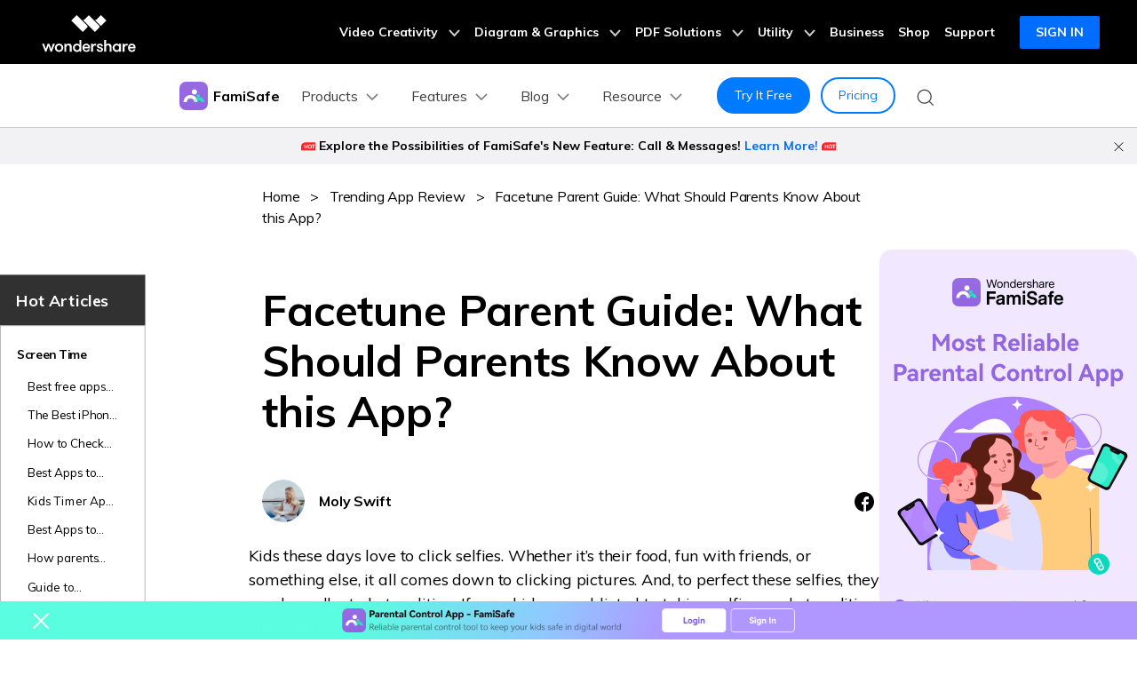

--- FILE ---
content_type: text/html
request_url: https://famisafe.wondershare.com/app-review/is-facetune-safe.html
body_size: 32060
content:
<!DOCTYPE html>
<html lang="en">
<head>
<meta charset="UTF-8">

<meta name="viewport" content="width=device-width,user-scalable=0,initial-scale=1,maximum-scale=1, minimum-scale=1" />
<meta name="description" content="Photo editing apps have been prevalent these years and have changed our daily lives tremendously. This article will introduce you to one popular image editing app among kids that is Facetune." />
<title>What is Facetune? Parent Guide</title>
<!-- Google Tag Manager -->
<script>(function(w,d,s,l,i){w[l]=w[l]||[];w[l].push({'gtm.start':
new Date().getTime(),event:'gtm.js'});var f=d.getElementsByTagName(s)[0],
j=d.createElement(s),dl=l!='dataLayer'?'&l='+l:'';j.async=true;j.src=
'https://www.googletagmanager.com/gtm.js?id='+i+dl;f.parentNode.insertBefore(j,f);
})(window,document,'script','dataLayer','GTM-WPNBJKV');</script>
<!-- End Google Tag Manager -->
<link rel="shortcut icon" href="https://famisafe.wondershare.com/favicon.ico" type="image/x-icon"/>
<link rel="canonical" href="https://famisafe.wondershare.com/app-review/is-facetune-safe.html" />
<link rel="stylesheet" href="https://neveragain.allstatics.com/2019/assets/style/bootstrap-famisafe.min.css" />

<style>
  .my-64 { margin-top: 4rem !important; margin-bottom: 4rem !important; }
  .text-underline { text-decoration: underline !important; }
  .social-share a.social-facebook:hover { color: #1877F2; }
  .social-share a.social-pinterest:hover { color: #C42027; }
  .social-share a.social-twitter:hover { color: #1D9BF0; }
  .social-share a.social-copy:hover { color: #000000; }
  .article-nav { position: absolute; width: 17%; max-width: 18.125rem; top: 6rem; left: 6rem; transition: all .4s; }
  .article-nav a { overflow: hidden; text-overflow: ellipsis; display: -webkit-box; -webkit-box-orient: vertical; -webkit-line-clamp: 1; }
  .item-recom h5 { overflow: hidden; text-overflow: ellipsis; display: -webkit-box; -webkit-box-orient: vertical; -webkit-line-clamp: 2; }
  .item-recom p { overflow: hidden; text-overflow: ellipsis; display: -webkit-box; -webkit-box-orient: vertical; -webkit-line-clamp: 1; }
  main a:hover { color: var(--secondary); }
  @media (min-width: 768px) {
    .container-md.px-md-3 { padding-left: 15px !important; padding-right: 15px !important; }
    .my-md-64 { margin-top: 4rem !important; margin-bottom: 4rem !important; }
  }
  @media (min-width: 2200px) {
    .article-nav { left: 13%; }
  }
  @media (max-width: 1600px) {
    .article-nav { left: 0; transform: scale(.75); transform-origin: left; top: 3rem; }
  }
  @media (max-width: 756px) {
    h1.display-3 { font-size: 2rem; }
  }
</style>

<link rel="stylesheet" href="https://www.wondershare.com/assets/ws_common.css">
<script type="text/javascript">
            var CHANNEL_ID = "150";
            var SITE_ID = "150";
            var CMS_LANGUAGE = "en";
            var TEMPLATE_ID = "10007639";
            var PAGE_ID = "249926";
            var TEMPLATE_MODULE = "article";
            var TEMPLATE_TYPE = "content";
</script></head>
<body data-pro="recoverit" data-cat="template" data-nav="basic" data-sys="auto" data-dev="auto" data-tar="auto" data-lan="en">
<!-- 占位 --><!-- 移动端商城弹窗 -->
  <style>
    .modal-backdrop {
      min-height: 100dvh;
    }

    #modal-mobileEnterApp .modal-content {
      all: unset;
      pointer-events: auto;
      margin: 32px;
      text-align: center;
      position: relative;
    }
    #modal-mobileEnterApp .modal-content .modal-close-btn {
      position: absolute;
      top: 14px;
      left: 20px;
    }
    #modal-mobileEnterApp .modal-main-text {
      margin-bottom: 12px;
      padding: 0 0 16px;
      border-radius: 36px;
      background: linear-gradient(137.02deg, #f7fbff -7.26%, #d5b3ff 78.44%, #ac8fff 116.2%);
      box-shadow: 0px 3.96px 9.91px 0px #ffffffcc inset;
    }
    #modal-mobileEnterApp .modal-main-text h4 {
      font-weight: 700;
      font-size: 18px;
      line-height: 28px;
      color: #7726ff;
      text-align: center;
      padding: 0 24px;
      margin: 16px 0 6px;
    }
    #modal-mobileEnterApp .modal-main-text p {
      font-weight: 500;
      color: #2f2f2f;
      margin-bottom: 16px;
      line-height: 20px;
      font-size: 14px;
      padding: 0 24px;
    }
    #modal-mobileEnterApp .modal-main-btn-box {
      display: flex;
      justify-content: space-between;
      align-items: center;
      gap: 11px;
      padding: 0 14px;
    }
    #modal-mobileEnterApp .modal-main-btn-box .modal-got-btn {
      width: 39%;
    }
    #modal-mobileEnterApp .modal-main-btn-box .modal-main-btn {
      width: 61%;
    }
    #modal-mobileEnterApp .modal-main-btn-box .got-btn {
      height: 48px;
      border-radius: 999px;
      border: 1px solid rgba(88, 88, 88, 0.5);
      color: rgba(88, 88, 88, 0.5);
      font-weight: 700;
      font-size: 14px;
      display: flex;
      align-items: center;
      justify-content: center;
      text-decoration: none;
    }
    #modal-mobileEnterApp .modal-main-btn .open-btn {
      display: block;
      background: linear-gradient(182.47deg, #701aff -146.64%, #975df8 136.98%);
      box-shadow: 0px 3.96px 13.18px 0px #ffffff7a inset, 0px -2.97px 5.45px 0px #f2ccff40 inset;
      height: 48px;
      font-weight: 700;
      font-size: 14px;
      line-height: 100%;
      color: #fff;
      border-radius: 1000px;
      text-decoration: none;
      display: flex;
      align-items: center;
      justify-content: center;
    }

    #modal-mobileEnterApp .modal-main-text .close-link {
      font-weight: 500;
      font-size: 12px;
      color: #808080;
      text-decoration: none;
    }
  </style>
  <div id="modal-mobileEnterApp" class="modal fade d-md-none" data-backdrop="static" tabindex="-1" aria-modal="true" aria-hidden="true" role="dialog">
    <div class="modal-dialog modal-dialog-centered mx-0" role="document">
      <div class="modal-content">
        <div class="modal-main-text">
          <img src="https://famisafe.wondershare.com/images/images-2025/modal-bg/FS-modal.png" alt="modal element" class="w-100" />
          <h4>FamiSafe Parental Control</h4>
          <p>Protect your kids online with smart parental controls and real-time monitoring.</p>
          <div class="modal-main-btn-box">
              <div class="modal-got-btn">
                <span class="got-btn close-modal-btn">Got It</span>
              </div>
            <div class="modal-main-btn">
              <a
                href="https://app.adjust.com/1l4ignh7_1lx8lmgl?fallback=https%3A%2F%2Ffamisafe.wondershare.com%2Fmain%2Fsign-up&redirect_macos=https%3A%2F%2Ffamisafe.wondershare.com%2Fmain%2Fsign-up"
                class="open-btn"
                >Try It Now</a
              >
            </div>
          </div>
        </div>
        <div class="modal-close-btn">
          <a href="javascript:void(0)" data-dismiss="modal" aria-label="Close">
            <svg width="20" height="20" viewBox="0 0 20 20" fill="none" xmlns="http://www.w3.org/2000/svg">
              <path d="M4.79972 4.79973L15.1997 15.1997" stroke="#E7D9FF" stroke-width="1.5" stroke-linecap="round" />
              <path d="M15.2007 4.79965L4.80068 15.1997" stroke="#E7D9FF" stroke-width="1.5" stroke-linecap="round" />
            </svg>
          </a>
        </div>
      </div>
    </div>
  </div>
  <script>
    document.addEventListener("DOMContentLoaded", function () {
      if (window.innerWidth < 768) {
        // 定义常量
        const COOKIE_NAME = "modalButtonClickedFS";
        const MODAL_DELAY = 5000; // 5秒

        // 获取模态框元素
        const modal = document.getElementById("modal-mobileEnterApp");

        // Cookie 管理辅助函数
        function setCookie(name, value, expiryDate) {
          const expires = "expires=" + expiryDate.toUTCString();
          document.cookie = name + "=" + value + ";" + expires + ";path=/";
        }

        function getCookie(name) {
          const cookieName = name + "=";
          const cookies = document.cookie.split(";");
          for (let i = 0; i < cookies.length; i++) {
            let cookie = cookies[i].trim();
            if (cookie.indexOf(cookieName) === 0) {
              return cookie.substring(cookieName.length, cookie.length);
            }
          }
          return "";
        }

        // 获取次日凌晨时间（0点0分0秒）
        function getTomorrowMidnight() {
          const tomorrow = new Date();
          tomorrow.setDate(tomorrow.getDate() + 1);
          tomorrow.setHours(0, 0, 0, 0);
          return tomorrow;
        }

        // 检查用户今天是否已经点击过按钮
        function hasClickedToday() {
          const clickStatus = getCookie(COOKIE_NAME);
          return clickStatus === "true";
        }

        // 如果用户今天没有点击过按钮，则5秒后显示模态框
        if (!hasClickedToday()) {
          setTimeout(function () {
            // 使用Bootstrap的模态框方法
            $(modal).modal("show");
          }, MODAL_DELAY);
        }

        // 处理modal的"open app"按钮点击与"got it"按钮点击
        const tryButtonList = document.querySelectorAll(".modal-main-btn-box .open-btn,.modal-main-btn-box .got-btn");
        if (tryButtonList) {
          tryButtonList.forEach((tryButton) => {
            tryButton.addEventListener("click", function () {
              // 设置cookie，次日凌晨过期
              const tomorrowMidnight = getTomorrowMidnight();
              setCookie(COOKIE_NAME, "true", tomorrowMidnight);
              $(modal).modal("hide");
            });
          });
        }
      }
    });
  </script>
    <!-- 移动端商城弹窗 --><!-- 底部下载引导样式 -->
<!-- pc端底部下载引导 start -->
    <aside class="footer-float-block position-fixed w-100 position-relative" style="bottom: 0; left: 0; z-index: 8">
      <div class="d-xl-block d-none position-relative">
        <img
          src="https://famisafe.wondershare.com/images/images-2025/famisafe/pc-download-bottom.png"
          class="img-fluid w-100"
          alt="pc-download-bottom"
        />
        <a
          href="https://app.adjust.com/1g2ryrlk_1gp7te8h?fallback=https%3A%2F%2Ffamisafe.wondershare.com%2Fmain%2Fsign-up&redirect_macos=https%3A%2F%2Ffamisafe.wondershare.com%2Fmain%2Fsign-up"
          target="_blank"
          class="position-absolute"
          style="top: 50%; right: 30%; transform: translateY(-50%); width: 11.9%; height: 63%; z-index: 10"
        >
        </a>
        <svg
          width="32"
          height="32"
          viewBox="0 0 32 32"
          fill="none"
          xmlns="http://www.w3.org/2000/svg"
          class="position-absolute with-hand"
          style="left: 30px; top: 50%; transform: translateY(-50%)"
          onclick="document.querySelector('.footer-float-block').style.display = 'none';"
        >
          <path
            fill-rule="evenodd"
            clip-rule="evenodd"
            d="M24.8492 8.84923C25.2397 8.4587 25.2397 7.82554 24.8492 7.43501C24.4587 7.04449 23.8255 7.04449 23.435 7.43501L16.1421 14.7279L8.8492 7.43501C8.45867 7.04449 7.82551 7.04449 7.43498 7.43501C7.04446 7.82554 7.04446 8.4587 7.43498 8.84923L14.7279 16.1421L7.43494 23.4351C7.04441 23.8256 7.04441 24.4587 7.43494 24.8493C7.82546 25.2398 8.45862 25.2398 8.84915 24.8493L16.1421 17.5563L23.435 24.8493C23.8256 25.2398 24.4587 25.2398 24.8492 24.8493C25.2398 24.4587 25.2398 23.8256 24.8492 23.4351L17.5563 16.1421L24.8492 8.84923Z"
            fill="#fff"
          />
        </svg>
      </div>
    </aside>
<!-- pc端底部下载引导 end -->  
  <style>
      [data-target=".fixed-banner"] {
        z-index: -100;
        opacity: 0;
      }

      .bottom-login.btn-blue-outer {
        box-shadow: rgba(176, 184, 195, 0.25) 0px 8px 13.5px 0px;
        align-items: stretch;
        padding: 1px;
        text-decoration: none;
        transition: transform 0.3s;
        position: fixed;
        bottom: 8px;
        left: 50%;
        transform: translateX(-50%);
        border-radius: 999px;
        height: 48px;
        display: flex;
        width: 311px;
        color: #000;
        text-transform: capitalize;
        transition: all 0.3s;
        z-index: -1;
        opacity: 0;
      }

      .bottom-login.btn-blue-outer .btn-blue-inner {
        box-shadow: rgb(222, 238, 255) 0px 0px 15.7px 0px inset;
        display: flex;
        align-items: center;
        justify-content: center;
        border-radius: 14px;
        background: radial-gradient(19.52% 58.34% at 52.25% 100%, rgba(255, 255, 255, 0.7) 33.73%, rgba(255, 255, 255, 0) 100%), radial-gradient(34.83% 80.21% at 50.16% 100%, rgba(53, 255, 218, 0.46) 0%, rgba(126, 255, 231, 0) 100%), linear-gradient(90deg, rgb(0, 122, 255) 7.21%, rgb(89, 175, 255) 20.19%, rgb(155, 227, 255) 35.58%, rgb(208, 242, 255) 55.77%, rgb(155, 227, 255) 67.79%, rgb(89, 175, 255) 84.13%, rgb(0, 122, 255) 94.71%);
        border: unset;
        flex: 1 1 0%;
        transition: background 0.3s;
        border-radius: 999px;
      }
    </style>
    <a href="https://app.adjust.com/1fq9n6wn_1fzjq905" target="_blank"
      class="btn-blue-outer btn btn-lg d-md-none d-flex bottom-login">
      <span class="btn-blue-inner">Start Free Trail</span>
    </a>
    <script>
      function throttle(delay, fn) {
        var canRun = true
        return function() {
          if (!canRun) return
          canRun = false
          setTimeout(() => {
            fn.call()
            canRun = true
          }, delay);
        }
      }
      var bottom_login = document.querySelector('.bottom-login')
      window.addEventListener('scroll', throttle(100, function() {
        window.scrollY >= window.innerHeight ?
          (bottom_login.style.zIndex = 10, bottom_login.style.opacity = 1)
          : (bottom_login.style.zIndex = -1, bottom_login.style.opacity = 0)
      }), { passive: true })
    </script><!-- Google Tag Manager (noscript) -->
<noscript><iframe src="https://www.googletagmanager.com/ns.html?id=GTM-WPNBJKV"
    height="0" width="0" style="display:none;visibility:hidden"></iframe></noscript>
    <!-- End Google Tag Manager (noscript) -->


  <!-- 头部公共样式块 -->
  <link rel="stylesheet" href="https://neveragain.allstatics.com/2019/assets/style/wsc-header-footer-2020.min.css" />
<link rel="stylesheet" href="https://www.wondershare.com/assets/header-footer-2021.css">
<style>
@media ((min-width: 1280px)){ 
    .wsc-header2020-navbar-nav-toggle.creativity.creativity-en {min-width: 640px;}
	.wsc-header2020-navbar-nav-toggle.diagram-grahics, .wsc-header2020-navbar-nav-toggle.diagram-graphics,.wsc-header2020-navbar-nav-toggle.utility {min-width: 400px;width:auto;}
      .wsc-header2020-navbar-nav-toggle.explore-ai {min-width: 445px;}
}
</style>
   <!-- 头部公共样式块 -->
                 <link rel="stylesheet" href="https://neveragain.allstatics.com/2019/assets/style/wsc-header-footer-2020.min.css" />
                  <link rel="stylesheet" href="https://www.wondershare.com/assets/header-footer-2021.css" />
      <style>
        .wsc-header2020 .wsc-header2020-navbar-famisafe .wsc-header2020-navbar-linkBtn-outline,
        .wsc-header2020 .wsc-header2020-navbar-famisafe .wsc-header2020-navbar-linkBtn,
        .wsc-header2020 .wsc-header2020-navbar-famisafe .wsc-header2020-dropdown-learnMore button {
          border-radius: 0rem;
        }

        /*.wsc-header2020 .wsc-header2020-navbar-main {*/
        /* box-shadow: none;*/
        /*}*/
        .wsc-header2020 .wsc-header2020-navbar-main .navbar-mobile-download,
        .wsc-header2020 .wsc-header2020-navbar-main .navbar-mobile-pricing {
          display: none;
        }

        @media (max-width: 1279.98px) {
          .wsc-header2020 li.wsc-header2020-navbar-dropdown:first-child .wsc-header2020-dropdownMenuBody-title {
            margin-bottom: 0;
          }

          .wsc-header2020 .wsc-header2020-navbar-main .wsc-header2020-navbar-content {
            justify-content: flex-start;
          }

          .wsc-header2020 .wsc-header2020-navbar-main .wsc-header2020-mobile-button {
            display: inline-block;
            position: absolute;
            top: 50%;
            right: 50px;
            transform: translateY(-50%);
            background-color: #007AFF;
            border-radius: 999px;
            color: #fff;
            font-weight: 700;
            font-size: 14px;
            line-height: 1.4;
            letter-spacing: -2%;
            padding: 7px 12.5px;
            font-weight: 700;
            text-decoration: none;
          }

          .wsc-header2020 .wsc-header2020-navbar-main .navbar-mobile-download {
            display: block;
            padding: 16px;
          }

          .wsc-header2020 .wsc-header2020-navbar-main .navbar-mobile-pricing {
            display: block;
          }

          .wsc-header2020 .wsc-header2020-navbar-main .wsc-header2020-download-button {
            background: #007AFF;
            border-radius: 999px;
            font-weight: 700;
            font-size: 14px;
            line-height: 16.8px;
            letter-spacing: -2%;
            color: #fff;
            padding: 12px 0;
            display: block;
            text-align: center;
            text-decoration: none;
          }

          .wsc-header2020 .wsc-header2020-navbar-main .wsc-header2020-download-button:hover {
            color: #fff !important;
          }

          .wsc-header2020 .wsc-header2020-navbar-main .pc-show {
            display: none;
          }

          /* .wsc-header2020 .wsc-header2020-navbar-main li.wsc-header2020-navbar-dropdown:first-child .wsc-header2020-dropdownMenuBody-box{padding: 0 16px 0 24px} */
        }

        .wsc-header2020 .wsc-header2020-navbar-famisafe .wsc-header2020-navbar-linkBtn-outline,
        .wsc-header2020 .wsc-header2020-navbar-famisafe .wsc-header2020-navbar-linkBtn,
        .wsc-header2020 .wsc-header2020-navbar-famisafe .wsc-header2020-dropdown-learnMore button {
          border-radius: 50rem;
        }

        @media (min-width: 1280px) {
          .wsc-header2020 .wsc-header2020-navbar-main .wsc-header2020-mobile-button {
            display: none;
          }
        }

        @media (min-width: 1600px) {
          .wsc-header2020 .wsc-header2020-dropdownMenu-body {
            padding: 32px 0;
          }
        }

        .wsc-header2020-navbar-main .wsc-header2020-navbar-link:hover {
          color: #007AFF !important;
        }

        a.subtitle-link:hover {
          color: #007AFF;
          text-decoration: none;
        }

        @media (max-width: 767.98px) {
          .wsc-header2020-navbar-main .wsc-header2020-navbar-collapse img {
            display: none;
          }
        }
      </style>
      <style>
        @media (min-width: 1280px) {

          .wsc-header2020 .wsc-header2020-navbar-famisafe .wsc-header2020-navbar-link:hover,
          .wsc-header2020 .wsc-header2020-navbar-famisafe .wsc-header2020-navbarDropdown-toggle:hover {
            color: #007AFF
          }
        }

        .wsc-header2020 .wsc-header2020-navbar-famisafe .wsc-header2020-navbar-linkBtn-outline {
          color: #007AFF;
          border: 2px solid #007AFF
        }

        .wsc-header2020 .wsc-header2020-navbar-famisafe .wsc-header2020-navbar-linkBtn-outline:hover {
          color: #fff;
          background-color: #007AFF
        }

        .wsc-header2020 .wsc-header2020-navbar-famisafe .wsc-header2020-navbar-linkBtn {
          background-color: #007AFF;
          border: 2px solid #007AFF
        }

        .wsc-header2020 .wsc-header2020-navbar-famisafe .wsc-header2020-navbarDropdown-toggle[aria-expanded="true"],
        .wsc-header2020 .wsc-header2020-navbar-famisafe .wsc-header2020-navbarDropdown-toggle:hover {
          color: #007AFF
        }

        .wsc-header2020 .wsc-header2020-navbar-famisafe .wsc-header2020-navbarDropdown-toggle[aria-expanded="true"] span::before,
        .wsc-header2020 .wsc-header2020-navbar-famisafe .wsc-header2020-navbarDropdown-toggle:hover span::before {
          background-color: #007AFF
        }

        .wsc-header2020 .wsc-header2020-navbar-famisafe .wsc-header2020-dropdown-learnMore button {
          color: #007AFF;
          border: 2px solid #007AFF
        }

        .wsc-header2020 .wsc-header2020-navbar-famisafe .wsc-header2020-dropdown-learnMore button:hover {
          color: #fff;
          background-color: #007AFF
        }

        /* all */
        .wsc-header2020 .wsc-header2020-navbar-linkBtn-outline {
          font-size: 14px;
        }

        .wsc-header2020 .wsc-header2020-navbar-linkBtn {
          font-size: 14px;
        }

        .wsc-header2020 .wsc-header2020-dropdownMenuBody-list li {
          padding: 0 0 24px;
        }

        @media (max-width: 1280px) {
          .wsc-header2020 .wsc-header2020-dropdownMenuBody-hr-vertical {
            width: 1px;
            border-left: 1px solid #ececec;
            flex-grow: 0;
          }

          .wsc-header2020 .wsc-header2020-dropdownMenuBody-title {
            margin-bottom: 0;
          }

          .wsc-header2020 .wsc-header2020-dropdownMenuBody-list li {
            padding: 6px 0;
          }
        }

        .wsc-header2020 .wsc-header2020-dropdownMenuBody-list li a {
          color: rgba(0, 0, 0, 0.9);
          position: relative;
        }

        .wsc-header2020 .wsc-header2020-dropdownMenuBody-list li a:hover {
          color: #007AFF;
          text-decoration: underline;
        }

        .wsc-header2020 .wsc-header2020-dropdownMenuBody-list li a:hover:after {
          content: ">";
          position: absolute;
          right: -2px;
          transform: translate(100%, 0);
          color: #007AFF;
        }

        .wsc-header2020 .wsc-header2020-dropdownMenuBody-list li:has(.new-tip) a:hover:after {
          content: unset;
        }

        .wsc-header2020 .wsc-header2020-navbar-famisafe .wsc-header2020-navbar-linkBtn:hover {
         background-color: #005FCC;
         border-color: #005FCC;
        }

        /* Products */
        @media (min-width: 1280px) {
          .wsc-header2020 .wsc-header2020-navbar-main .wsc-header2020-dropdownMenuBody-box {
            padding: 8px 15px 8px 15px;
            height: 100%;
          }
        }

        .wsc-header2020-dropdownMenuBody-content .product-item {
          max-width: 40%;
          padding: 0;
          height: auto;
          flex: 0 1 33.33%;
        }

        @media (max-width: 1280px) {
          .wsc-header2020-dropdownMenuBody-content .product-item {
            max-width: unset;
          }
        }

        .wsc-header2020-dropdownMenuBody-content .product-box {
          border-radius: 24px;
          background-color: #EEF6FF;
          padding: 24px;
          display: flex;
          align-items: start;
          width: 100%;
          height: 100%;
        }

        .wsc-header2020-dropdownMenuBody-content .product-item:first-child .product-box {
          background-color: #EEF6FF;
        }

        .wsc-header2020-dropdownMenuBody-content .product-box .product-box-icon {
          margin-right: 16px;
        }

        @media (max-width: 576px) {
          .wsc-header2020-dropdownMenuBody-content .product-box .product-box-icon img {
            width: 32px;
            height: 32px;
          }
        }

        .product-box-info {
          flex: 1;
          height: 100%;
          display: flex;
          flex-direction: column;
        }

        .wsc-header2020-dropdownMenuBody-content .product-box .product-box-title {
          display: flex;
          flex-wrap: nowrap;
          justify-content: space-between;
          align-items: center;
          font-weight: 700;
          font-size: 18px;
          gap: 8px;
          color: #000;
          text-decoration: none;
        }

        .wsc-header2020-dropdownMenuBody-content .product-box .product-box-title:hover {
          color: #007AFF;
        }

        .wsc-header2020-dropdownMenuBody-content .product-box-title:hover .right-arrow {
          color: #fff;
          background-color: #007AFF;
          border-color: #007AFF;
        }

        .wsc-header2020-dropdownMenuBody-content .product-box .right-arrow {
          width: 20px;
          height: 20px;
          border-radius: 50%;
          border: 1px solid #007AFF;
          color: #007AFF;
          line-height: 0;
          display: inline-flex;
          align-items: center;
          justify-content: center;
        }

        .wsc-header2020-dropdownMenuBody-content .product-box .title-content {
          display: flex;
          align-items: center;
          gap: 4px;
        }

        .wsc-header2020-dropdownMenuBody-content .product-box .product-box-content {
          font-size: 14px;
          color: rgba(00, 00, 00, 0.9);
          margin: 8px 0 16px;
          white-space: initial;
          font-size: 14px;
          position: relative;
          display: inline-block;
          width: fit-content;
        }

        .wsc-header2020-dropdownMenuBody-content .product-box .product-box-btn {
          align-items: end;
          display: block;
          text-align: center;
          padding: 8px;
          border-radius: 1000px;
          border: 2px solid #007AFF;
          font-size: 14px;
          line-height: 18px;
          color: #007AFF;
          font-weight: 700;
          background-color: transparent;
          margin-top: auto;
        }

        .wsc-header2020-dropdownMenuBody-content .product-box .product-box-btn:hover {
          background-color: #007AFF;
          color: #fff;
          text-decoration: none;
        }

        .wsc-header2020-dropdownMenuBody-content .product-item:first-child .product-box .product-box-btn {
          background-color: #007AFF;
          color: #fff;
        }

        .wsc-header2020-dropdownMenuBody-content .product-item:first-child .product-box .product-box-btn:hover {
          background-color: #005FCC;
          border-color: #005FCC;
          color: #fff;
        }

        /* Features */
        @media (min-width: 1280px) {
          .wsc-header2020-dropdownMenuBody-content .wsc-header2020-dropdownMenuBody-item {
            padding: 0 15px;
          }

          .wsc-header2020-dropdownMenuBody-content .features-box1 {
            height: 100%;
            padding: 24px 30px !important;
            background-color: #EEF6FF;
            border-radius: 16px;
          }

          .wsc-header2020-dropdownMenuBody-content .features-box2 {
            height: 100%;
            padding: 24px 30px !important;
            background-color: rgba(255, 214, 135, 0.14);
            border-radius: 16px;
          }

          .wsc-header2020-dropdownMenuBody-content .features-box3 {
            height: 100%;
            padding: 24px 30px !important;
            background-color: rgba(217, 255, 214, 0.46);
            border-radius: 16px;
          }
        }

        .wsc-header2020-dropdownMenuBody-content .new-tip {
          margin-left: 8px;
          background: #007AFF;
          padding: 3px 5px;
          border-radius: 100px;
          font-weight: 900;
          color: #fff;
          font-size: 10px;
          line-height: 100%;
          letter-spacing: -0.04;
        }

        /* resource */
        @media (min-width: 1280px) {
          .wsc-header2020-dropdownMenuBody-content .resource-box {
            padding: 24px 30px !important;
            background-color: #EEF6FF;
            border-radius: 16px;
          }

          .wsc-header2020-dropdownMenuBody-content .resource-item {
            flex: 0 1 27%;
            max-width: 40% !important;
          }

          .wsc-header2020-dropdownMenuBody-content .resource-item:nth-child(1) {
            flex: 0 1 30%;
            max-width: 40% !important;
          }

          .wsc-header2020-dropdownMenuBody-content .resource-item:nth-child(2) {
            flex: 0 1 18.7%;
            max-width: 20% !important;
          }

          @media (min-width: 1600px) {
            .wsc-header2020-dropdownMenuBody-content .resource-item {
              padding: 0 0 0 48px;
            }
          }
        }

        /* pc端大的下载按钮 */
        @media (min-width: 1280px) {
          .wsc-header2020 .wsc-header2020-online-pc-button {
            position: absolute;
            left: 0;
            bottom: 0px;
            width: 100%;
            height: 56px;
            background: linear-gradient(90deg, #22E3EA 0%, #007AFF 36.91%, #007AFF 75.4%, #22E3EA 100%);
            color: #fff;
            font-size: 18px;
            line-height: 1.56;
            text-decoration: none;
            display: flex;
            align-items: center;
            justify-content: center;
            font-weight: 700;
            transition: none;
          }

          .wsc-header2020 .wsc-header2020-online-pc-button:hover {
            background: #007AFF;
          }

          .wsc-header2020 .wsc-header2020-online-pc-button span {
            position: relative;
            padding-right: 34px;
          }

          .wsc-header2020 .wsc-header2020-online-pc-button span::before {
            content: "";
            position: absolute;
            right: 0;
            bottom: 3px;
            width: 25px;
            height: 24px;
            background-repeat: no-repeat;
            background-size: 100% 100%;
            background: url("[data-uri]");
          }

          .wsc-header2020 .wsc-header2020-navbarDropdown-menu .wsc-header2020-container:has(.wsc-header2020-online-pc-button) {
            margin-bottom: 56px;
          }
        }
      </style>
      <header class="wsc-header2020">
        <nav class="wsc-header2020-navbar-master wsc-header202004-navbar-wondershare">
          <div class="wsc-header2020-container">
            <div class="wsc-header2020-navbar-content">
              <div class="wsc-header2020-navbar-brand">
                <a href="https://www.wondershare.com/"></a>
                <div></div>
              </div>

              <button class="wsc-header2020-navbar-collapse-toggle" type="button" aria-expanded="false">
                <svg
                  class="wsc-header2020-navbar-collapse-toggle-icon"
                  width="24"
                  height="24"
                  viewBox="0 0 24 24"
                  fill="none"
                  xmlns="https://www.w3.org/2000/svg">
                  <path d="M4 6H20M20 12L4 12M20 18H4" stroke="white" stroke-width="1.5"></path>
                </svg>
                <svg
                  class="wsc-header2020-navbar-collapse-toggle-icon-close"
                  width="24"
                  height="24"
                  viewBox="0 0 24 24"
                  fill="none"
                  xmlns="https://www.w3.org/2000/svg">
                  <path d="M18 18L12 12M6 6L12 12M18 6L12 12M6 18L12 12" stroke="white" stroke-width="1.5"></path>
                </svg>
              </button>
              <div class="wsc-header2020-navbar-collapse">
                <ul class="wsc-header2020-navbar-nav active_menu">
                  <div
                    data-toggle="ad"
                    data-text="Explore the Possibilities of FamiSafe's New Feature: Call & Messages!"
                    data-link="https://famisafe.wondershare.com/call-and-messages.html?from=website-banner"
                    data-link-text="Learn More!"
                    data-image="https://mobiletrans.wondershare.com/images/images2019/hot-icon.gif"></div>

                  <!-- 一级导航头部公共块 -->
                  <li class="wsc-header2020-navbar-item with-toggle">
                <a class="wsc-header2020-navbar-link active_menu_a" href="javascript:">
                  Video Creativity
                  <svg class="ml-2" width="13" height="9" viewBox="0 0 13 9" fill="none"
                    xmlns="https://www.w3.org/2000/svg">
                    <path d="M12 1L6.5 7L1 1" stroke="currentColor" stroke-width="2" />
                  </svg>
                </a>
                <div class="wsc-header2020-navbar-nav-toggle creativity creativity-en">
                  <div class="row no-gutters px-4">
                    <div class="left border-control">
                      <div class="mb-4 font-size-small">AIGC Digital Creativity | Video Creativity Products</div>
                      <a href="https://filmora.wondershare.com/" target="_blank" class="d-flex align-items-center mb-4">
                        <img src="https://neveragain.allstatics.com/2019/assets/icon/logo/filmora-square.svg"
                          alt="wondershare filmora logo" />
                        <div class="pl-2">
                          <strong class="text-black">Filmora</strong>
                          <div class="font-size-small">Complete video editing tool.</div>
                        </div>
                      </a>
                      <a href="https://www.tomoviee.ai/" target="_blank" class="d-flex align-items-center mb-4">
                        <img src="https://neveragain.allstatics.com/2019/assets/icon/logo/tomoviee-ai-square.svg"
                          alt="wondershare tomoviee logo" />
                        <div class="pl-2">
                          <strong class="text-black">ToMoviee AI</strong>
                          <div class="font-size-small">All-in-One AI Creative Studio</div>
                        </div>
                      </a>
                      <a href="https://videoconverter.wondershare.com/" target="_blank"
                        class="d-flex align-items-center mb-4">
                        <img src="https://neveragain.allstatics.com/2019/assets/icon/logo/uniconverter-square.svg"
                          alt="wondershare uniconverter logo" />
                        <div class="pl-2">
                          <strong class="text-black">UniConverter</strong>
                          <div class="font-size-small">High-speed media conversion.</div>
                        </div>
                      </a>
                      <a href="https://www.media.io/" target="_blank"
                        class="d-flex align-items-center mb-4">
                        <img src="https://neveragain.allstatics.com/2019/assets/icon/logo/media-io-square.svg"
                          alt="wondershare media.io logo" />
                        <div class="pl-2">
                          <strong class="text-black">Media.io</strong>
                          <div class="font-size-small">AI Video, Image, Music Generator.</div>
                        </div>
                      </a>
                        <a href="https://app.adjust.com/1ljh6vum_1lr8ci7x?adgroup=ws-banner" target="_blank"
                        class="d-flex align-items-center mb-4">
                        <img src="https://neveragain.allstatics.com/2019/assets/icon/logo/selfieu-square.svg"
                          alt="wondershare selfieu logo" />
                        <div class="pl-2">
                          <strong class="text-black">SelfyzAI</strong>
                          <div class="font-size-small">AI-powered creative tool.</div>
                        </div>
                      </a>
                      <a href="https://www.wondershare.com/shop/individuals.html#creativity" target="_blank"
                        class="vap-btn mt-2">View all products</a>
                    </div>
                    <div class="right">
                      <div class="mt-lg-0 my-4 font-size-small">Explore</div>
                      <ul class="list-unstyled explore">
                        <li><a href="https://www.wondershare.com/products-solutions/digital-creativity/" target="_blank"
                            class="text-black">Overview</a></li>
                        <li><a href="https://www.wondershare.com/products-solutions/digital-creativity/video.html"
                            target="_blank" class="text-black">Video</a></li>
                        <li><a href="https://www.wondershare.com/products-solutions/digital-creativity/photo.html"
                            target="_blank" class="text-black">Photo</a></li>

 <li><a href="https://inspiration.wondershare.com/home" target="_blank"
                            class="text-black">Pro Creator Program</a></li>
                      </ul>
                    </div>
                  </div>
                </div>
              </li>
              <li class="wsc-header2020-navbar-item with-toggle">
                <a class="wsc-header2020-navbar-link active_menu_a" href="javascript:">
                  Diagram & Graphics
                  <svg class="ml-2" width="13" height="9" viewBox="0 0 13 9" fill="none"
                    xmlns="https://www.w3.org/2000/svg">
                    <path d="M12 1L6.5 7L1 1" stroke="currentColor" stroke-width="2" />
                  </svg>
                </a>
                <div class="wsc-header2020-navbar-nav-toggle diagram-grahics">
                  <div class="row no-gutters px-4">
                    <div class="left">
                      <div class="mb-4 font-size-small">AIGC Digital Creativity | Diagram & Graphics Products</div>
                      <a href="https://edrawmax.wondershare.com/" target="_blank"
                        class="d-flex align-items-center mb-4">
                        <img src="https://neveragain.allstatics.com/2019/assets/icon/logo/edraw-max-square.svg"
                          width="40" height="40" alt="wondershare edrawmax logo" />
                        <div class="pl-2">
                          <strong class="text-black">EdrawMax</strong>
                          <div class="font-size-small">Simple diagramming.</div>
                        </div>
                      </a>
                      <a href="https://edrawmind.wondershare.com/" target="_blank"
                        class="d-flex align-items-center mb-4">
                        <img src="https://neveragain.allstatics.com/2019/assets/icon/logo/edraw-mindmaster-square.svg"
                          alt="wondershare EdrawMind logo" />
                        <div class="pl-2">
                          <strong class="text-black">EdrawMind</strong>
                          <div class="font-size-small">Collaborative mind mapping.</div>
                        </div>
                      </a>
                      <a href="https://www.edraw.ai/" target="_blank"
                        class="d-flex align-items-center mb-4">
                        <img src="https://neveragain.allstatics.com/2019/assets/icon/logo/edrawai-square.svg"
                          width="40" height="40" alt="wondershare edrawai logo" />
                        <div class="pl-2">
                          <strong class="text-black">Edraw.AI</strong>
                          <div class="font-size-small">Online visual collaboration platform.</div>
                        </div>
                      </a>

                      <a href="https://www.wondershare.com/shop/individuals.html#graphic" target="_blank"
                        class="vap-btn mt-2">View all products</a>
                    </div>
                  </div>
                </div>
              </li>
              <li class="wsc-header2020-navbar-item with-toggle">
                <a class="wsc-header2020-navbar-link active_menu_a" href="javascript:">
                  PDF Solutions
                  <svg class="ml-2" width="13" height="9" viewBox="0 0 13 9" fill="none"
                    xmlns="https://www.w3.org/2000/svg">
                    <path d="M12 1L6.5 7L1 1" stroke="currentColor" stroke-width="2" />
                  </svg>
                </a>
                <div class="wsc-header2020-navbar-nav-toggle pdf">
                  <div class="row no-gutters px-4">
                    <div class="left">
                      <div class="mb-4 font-size-small">AIGC Digital Creativity | PDF Solution Products</div>
                      <a href="https://pdf.wondershare.com/" target="_blank" class="d-flex align-items-center mb-4">
                        <img src="https://neveragain.allstatics.com/2019/assets/icon/logo/pdfelement-square.svg"
                          alt="wondershare pdfelement logo" />
                        <div class="pl-2">
                          <strong class="text-black">PDFelement</strong>
                          <div class="font-size-small">PDF creation and editing.</div>
                        </div>
                      </a>
                          <a href="https://pdf.wondershare.com/document-cloud/" target="_blank"
                        class="d-flex align-items-center mb-4">
                        <img src="https://neveragain.allstatics.com/2019/assets/icon/logo/document-cloud-square.svg"
                          alt="wondershare document cloud logo" />
                        <div class="pl-2">
                          <strong class="text-black">PDFelement Cloud</strong>
                          <div class="font-size-small">Cloud-based document management.</div>
                        </div>
                      </a>
                       <a href="https://pdf.wondershare.com/online-pdf.html" target="_blank" class="d-flex align-items-center mb-4">
                        <img src="https://neveragain.allstatics.com/2019/assets/icon/logo/pdfelement-square.svg"
                          alt="wondershare onlinepdf logo" />
                        <div class="pl-2">
                          <strong class="text-black">PDFelement Online</strong>
                          <div class="font-size-small">Free PDF tools online.</div>
                        </div>
                      </a>

                      <!--<a href="https://pdf.wondershare.com/pdf-reader.html" target="_blank"
                        class="d-flex align-items-center mb-4">
                        <img src="https://neveragain.allstatics.com/2019/assets/icon/logo/pdfelement-reader-square.svg"
                          alt="wondershare pdf reader logo" />
                        <div class="pl-2">
                          <strong class="text-black">PDF Reader</strong>
                          <div class="font-size-small">Simple and free PDF reading.</div>
                        </div>
                      </a>-->
                    <a href="https://www.hipdf.com/" target="_blank" class="d-flex align-items-center mb-4">
                        <img src="https://neveragain.allstatics.com/2019/assets/icon/logo/hipdf-square.svg"
                          alt="wondershare hipdf logo" />
                        <div class="pl-2">
                          <strong class="text-black">HiPDF</strong>
                          <div class="font-size-small">Free All-In-One Online PDF Tool.</div>
                        </div>
                      </a>
                      <a href="https://www.wondershare.com/shop/individuals.html#document" target="_blank"
                        class="vap-btn mt-2">View all products</a>
                    </div>
                  </div>
                </div>
              </li>
              <li class="wsc-header2020-navbar-item with-toggle">
                <a class="wsc-header2020-navbar-link active_menu_a" href="javascript:">
                  Utility
                  <svg class="ml-2" width="13" height="9" viewBox="0 0 13 9" fill="none"
                    xmlns="https://www.w3.org/2000/svg">
                    <path d="M12 1L6.5 7L1 1" stroke="currentColor" stroke-width="2" />
                  </svg>
                </a>
                <div class="wsc-header2020-navbar-nav-toggle utility">
                  <div class="row no-gutters px-4">
                    <div class="left">
                      <div class="mb-4 font-size-small">Utility Products</div>
                      <a href="https://recoverit.wondershare.com/" target="_blank"
                        class="d-flex align-items-center mb-4">
                        <img src="https://neveragain.allstatics.com/2019/assets/icon/logo/recoverit-square.svg"
                          alt="wondershare recoverit logo" />
                        <div class="pl-2">
                          <strong class="text-black">Recoverit</strong>
                          <div class="font-size-small">Lost file recovery.</div>
                        </div>
                      </a>
                      <a href="https://repairit.wondershare.com/" target="_blank"
                        class="d-flex align-items-center mb-4">
                        <img src="https://neveragain.allstatics.com/2019/assets/icon/logo/repairit-square.svg"
                          alt="wondershare repairit logo" />
                        <div class="pl-2">
                          <strong class="text-black">Repairit</strong>
                          <div class="font-size-small">Repair broken videos, photos, etc.</div>
                        </div>
                      </a>
                      <a href="https://drfone.wondershare.com/" target="_blank" class="d-flex align-items-center mb-4">
                        <img src="https://neveragain.allstatics.com/2019/assets/icon/logo/drfone-square.svg"
                          alt="wondershare drfone logo" />
                        <div class="pl-2">
                          <strong class="text-black">Dr.Fone</strong>
                          <div class="font-size-small">Mobile device management.</div>
                        </div>
                      </a>
                      <a href="https://mobiletrans.wondershare.com/" target="_blank"
                        class="d-flex align-items-center mb-4">
                        <img src="https://neveragain.allstatics.com/2019/assets/icon/logo/mobiletrans-square.svg"
                          alt="wondershare mobiletrans logo" />
                        <div class="pl-2">
                          <strong class="text-black">MobileTrans</strong>
                          <div class="font-size-small">Phone to phone transfer.</div>
                        </div>
                      </a>
                      <a href="https://famisafe.wondershare.com/" target="_blank"
                        class="d-flex align-items-center mb-4">
                        <img src="https://neveragain.allstatics.com/2019/assets/icon/logo/famisafe-square.svg"
                          alt="wondershare famisafe logo" />
                        <div class="pl-2">
                          <strong class="text-black">FamiSafe</strong>
                          <div class="font-size-small">Parental control app.</div>
                        </div>
                      </a>
                      <a href="https://www.wondershare.com/shop/individuals.html#utility" target="_blank"
                        class="vap-btn mt-2">View all products</a>
                    </div>
                  </div>
                </div>
              </li>
              <li class="wsc-header2020-navbar-item"><a class="wsc-header2020-navbar-link active_menu_a"
                  href="https://www.wondershare.com/business/enterprise.html" target="_blank">Business</a></li>
              <li class="wsc-header2020-navbar-item"><a class="wsc-header2020-navbar-link active_menu_a"
                  href="https://www.wondershare.com/shop/individuals.html" target="_blank">Shop</a></li>
              <li class="wsc-header2020-navbar-item"><a class="wsc-header2020-navbar-link active_menu_a"
                  href="https://support.wondershare.com/" target="_blank">Support</a></li>
                  <li class="wsc-header2020-navbar-item wondershare-user-panel log-out"> <a href="https://app.adjust.com/1g2ryrlk_1gp7te8h?fallback=https%3A%2F%2Ffamisafe.wondershare.com%2Fmain%2Fsign-up&redirect_macos=https%3A%2F%2Ffamisafe.wondershare.com%2Fmain%2Fsign-up" data-source="3" class="wsc-header2020-navbar-linkBtn login-link" style="background-color: #006dff;color: #fff;font-weight: 600;border-radius: 4px;">Sign in</a> </li>
                </ul>
              </div>
            </div>
          </div>
        </nav>
        <nav class="wsc-header2020-navbar-main wsc-header2020-navbar-famisafe">
        <div class="wsc-header2020-container">
          <div class="wsc-header2020-navbar-content">
            <div class="wsc-header2020-navbar-brand" style="white-space: nowrap">
              <a style="padding-right: 2px"
                href="https://app.adjust.com/1ll0iqxi_1lxesbpf?fallback=https%3A%2F%2Ffamisafe.wondershare.com%2Fmain%2Fsign-up&redirect_macos=https%3A%2F%2Ffamisafe.wondershare.com%2Fmain%2Fsign-up">
                <img src="https://neveragain.allstatics.com/2019/assets/icon/logo/famisafe-square.svg" loading="lazy"
                  alt="famisafe logo" />
              </a>
              <a href="https://famisafe.wondershare.com/" target="_blank">
                <strong style="font-size: 16px; vertical-align: middle">FamiSafe</strong>
              </a>
            </div>
            <a class="wsc-header2020-mobile-button" href="https://app.adjust.com/1f8zmkeb_1fnvm9bh" target="_blank">Try
              Now</a>
            <button class="wsc-header2020-navbar-collapse-toggle" type="button" aria-expanded="false">
              <svg class="wsc-header2020-navbar-collapse-toggle-icon" width="24" height="24" viewBox="0 0 24 24"
                fill="none" xmlns="https://www.w3.org/2000/svg">
                <path d="M6 9L12 15L18 9" stroke="black" stroke-width="1.5"></path>
              </svg>
              <svg class="wsc-header2020-navbar-collapse-toggle-icon-close" width="24" height="24" viewBox="0 0 24 24"
                fill="none" xmlns="https://www.w3.org/2000/svg">
                <path d="M6 15L12 9L18 15" stroke="black" stroke-width="1.5" />
              </svg>
            </button>
            <div class="wsc-header2020-navbar-collapse">
              <ul class="wsc-header2020-navbar-nav">
                <!-- Products -->
                <li class="wsc-header2020-navbar-dropdown">
                  <nav class="wsc-header2020-navbarDropdown-toggle" aria-expanded="false">
                    <span>Products</span>
                    <div class="wsc-header2020-dropdown-icon">
                      <svg width="24" height="24" viewBox="0 0 24 24" fill="none" xmlns="https://www.w3.org/2000/svg">
                        <path d="M6 9L12 15L18 9" stroke="black" stroke-width="1.5" />
                      </svg>
                    </div>
                  </nav>
                  <div class="wsc-header2020-navbarDropdown-menu">
                    <div class="wsc-header2020-container">
                      <div class="wsc-header2020-dropdownMenu-content">
                        <div class="wsc-header2020-dropdownMenu-body">
                          <div class="wsc-header2020-dropdownMenuBody-content">
                            <div class="wsc-header2020-dropdownMenuBody-item product-item">
                              <div class="wsc-header2020-dropdownMenuBody-box">
                                <div class="product-box">
                                  <div class="product-box-icon">
                                    <img
                                      src="https://famisafe.wondershare.com/images/images-2025/famisafe/home-icon.svg"
                                      alt="school icon" />
                                  </div>
                                  <div class="product-box-info">
                                    <a href="https://famisafe.wondershare.com/" target="_blank"
                                      class="product-box-title">
                                      <div class="title-content">
                                        <span class="content-detail">FamiSafe</span>
                                      </div>
                                      <span class="right-arrow">
                                        <svg width="10" height="10" viewBox="0 0 10 10" fill="none"
                                          xmlns="http://www.w3.org/2000/svg">
                                          <path d="M1 5H9M9 5L5 1M9 5L5 9" stroke="currentColor" stroke-width="1.5"
                                            stroke-linecap="round" stroke-linejoin="round"></path>
                                        </svg>
                                      </span>
                                    </a>
                                    <div class="product-box-content">Safeguard Your Children's Digital Life</div>
                                    <a href="https://app.adjust.com/1f1c7jcf_1fljm2q7?fallback=https%3A%2F%2Ffamisafe.wondershare.com%2Fmain%2Fsign-up&redirect_macos=https%3A%2F%2Ffamisafe.wondershare.com%2Fmain%2Fsign-up"
                                      class="product-box-btn">Try It Free</a>
                                  </div>
                                </div>
                              </div>
                            </div>
                            <div class="wsc-header2020-dropdownMenuBody-item product-item">
                              <div class="wsc-header2020-dropdownMenuBody-box">
                                <div class="product-box">
                                  <div class="product-box-icon">
                                    <img
                                      src="https://famisafe.wondershare.com/images/images-2025/famisafe/school-icon.svg"
                                      alt="school icon" />
                                  </div>
                                  <div class="product-box-info">
                                    <a href="https://famisafe.wondershare.com/school.html" target="_blank"
                                      class="product-box-title">
                                      <div class="title-content"><span class="content-detail">FamiSafe for School</span>
                                      </div>
                                      <span class="right-arrow">
                                        <svg width="10" height="10" viewBox="0 0 10 10" fill="none"
                                          xmlns="http://www.w3.org/2000/svg">
                                          <path d="M1 5H9M9 5L5 1M9 5L5 9" stroke="currentColor" stroke-width="1.5"
                                            stroke-linecap="round" stroke-linejoin="round"></path>
                                        </svg>
                                      </span>
                                    </a>
                                    <div class="product-box-content">Keep Schools & Parents Connected</div>
                                    <a href="https://app.adjust.com/1mf4wiip_1mk6hw8s?fallback=https%3A%2F%2Ffamisafeapp.wondershare.com%2Fedu-sign-up.html&redirect_macos=https%3A%2F%2Ffamisafeapp.wondershare.com%2Fedu-sign-up.html"
                                      class="product-box-btn">Try It Free</a>
                                  </div>
                                </div>
                              </div>
                            </div>
                            <div class="wsc-header2020-dropdownMenuBody-item product-item">
                              <div class="wsc-header2020-dropdownMenuBody-box">
                                <div class="product-box">
                                  <div class="product-box-icon">
                                    <img
                                      src="https://famisafe.wondershare.com/images/images-2025/famisafe/geonection-icon.svg"
                                      alt="geonection icon" />
                                  </div>
                                  <div class="product-box-info">
                                    <a href="https://famisafe.wondershare.com/share-live-location.html" target="_blank"
                                      class="product-box-title">
                                      <div class="title-content"><span class="content-detail">Geonection</span></div>
                                      <span class="right-arrow">
                                        <svg width="10" height="10" viewBox="0 0 10 10" fill="none"
                                          xmlns="http://www.w3.org/2000/svg">
                                          <path d="M1 5H9M9 5L5 1M9 5L5 9" stroke="currentColor" stroke-width="1.5"
                                            stroke-linecap="round" stroke-linejoin="round"></path>
                                        </svg>
                                      </span>
                                    </a>
                                    <div class="product-box-content">Bridge Distance Unite Psychologically</div>
                                    <a href="https://famisafe.wondershare.com/main/sign-up" class="product-box-btn">Try
                                      It Free</a>
                                  </div>
                                </div>
                              </div>
                            </div>
                          </div>
                        </div>
                        <a href="https://famisafe.wondershare.com/main/sign-up"
                          class="wsc-header2020-online-pc-button d-xl-flex d-none"><span>Try It Free Online</span></a>
                      </div>
                    </div>
                  </div>
                </li>
                <!-- Features -->
                <li class="wsc-header2020-navbar-dropdown">
                  <nav class="wsc-header2020-navbarDropdown-toggle" aria-expanded="false">
                    <span>Features</span>
                    <div class="wsc-header2020-dropdown-icon">
                      <svg width="24" height="24" viewBox="0 0 24 24" fill="none" xmlns="https://www.w3.org/2000/svg">
                        <path d="M6 9L12 15L18 9" stroke="black" stroke-width="1.5" />
                      </svg>
                    </div>
                  </nav>
                  <div class="wsc-header2020-navbarDropdown-menu">
                    <div class="wsc-header2020-container">
                      <div class="wsc-header2020-dropdownMenu-content">
                        <div class="wsc-header2020-dropdownMenu-body">
                          <div class="wsc-header2020-dropdownMenuBody-content">
                            <div class="wsc-header2020-dropdownMenuBody-item">
                              <div class="wsc-header2020-dropdownMenuBody-box features-box1">
                                <nav class="wsc-header2020-dropdownMenuBody-title" aria-expanded="false">
                                  <h5 class="font-weight-bold" style="font-size: 16px">Device Activity</h5>
                                  <div class="wsc-header2020-dropdownMenuBodyTitle-icon">
                                    <svg width="24" height="24" viewBox="0 0 24 24" fill="none"
                                      xmlns="https://www.w3.org/2000/svg">
                                      <path d="M6 9L12 15L18 9" stroke="black" stroke-width="1.5"></path>
                                    </svg>
                                  </div>
                                </nav>
                                <ul class="wsc-header2020-dropdownMenuBody-list">
                                  <li>
                                    <a href="https://famisafe.wondershare.com/call-and-messages.html"
                                      target="_blank">Calls & Messages</a><span class="new-tip">HOT</span>
                                  </li>
                                  <li>
                                    <a href="https://famisafe.wondershare.com/screen-time.html" target="_blank">Screen
                                      Time</a><span class="new-tip">HOT</span>
                                  </li>
                                  <li>
                                    <a href="https://famisafe.wondershare.com/screen-viewer.html" target="_blank">Screen
                                      Viewer</a><span class="new-tip">HOT</span>
                                  </li>
                                  <li>
                                    <a href="https://famisafe.wondershare.com/app-blocker.html" target="_blank">App
                                      Rules</a><span class="new-tip">HOT</span>
                                  </li>
                                  <li>
                                    <a href="https://famisafe.wondershare.com/one-way-audio.html"
                                      target="_blank">One-way Audio</a><span class="new-tip">HOT</span>
                                  </li>
                                  <li>
                                    <a href="https://famisafe.wondershare.com/phone-activity-report.html"
                                      target="_blank">Activity Report </a>
                                  </li>
                                </ul>
                              </div>
                            </div>
                            <div class="wsc-header2020-dropdownMenuBody-item">
                              <div class="wsc-header2020-dropdownMenuBody-box features-box2">
                                <nav class="wsc-header2020-dropdownMenuBody-title" aria-expanded="false">
                                  <h5 class="font-weight-bold" style="font-size: 16px">Content Safety</h5>
                                  <div class="wsc-header2020-dropdownMenuBodyTitle-icon">
                                    <svg width="24" height="24" viewBox="0 0 24 24" fill="none"
                                      xmlns="https://www.w3.org/2000/svg">
                                      <path d="M6 9L12 15L18 9" stroke="black" stroke-width="1.5"></path>
                                    </svg>
                                  </div>
                                </nav>
                                <ul class="wsc-header2020-dropdownMenuBody-list">
                                  <li>
                                    <a href="https://famisafe.wondershare.com/youtube-parental-controls.html"
                                      target="_blank">YouTube Parental Control </a>
                                  </li>
                                  <li>
                                    <a href="https://famisafe.wondershare.com/tiktok-history.html"
                                      target="_blank">TikTok History</a>
                                  </li>
                                  <li>
                                    <a href="https://famisafe.wondershare.com/detect-suspicious-photos.html"
                                      target="_blank">Inappropriate Pictures</a>
                                  </li>
                                  <li>
                                    <a href="https://famisafe.wondershare.com/detect-suspicious-text.html"
                                      target="_blank">Social App Detection</a><span class="new-tip">NEW</span>
                                  </li>
                                  <li>
                                    <a href="https://famisafe.wondershare.com/block-websites.html" target="_blank">Web
                                      Filter</a>
                                  </li>
                                  <li>
                                    <a href="https://famisafe.wondershare.com/parental-control/check-your-childs-online-web-browser-history.html"
                                      target="_blank">Browser History</a>
                                  </li>
                                </ul>
                              </div>
                            </div>
                            <div class="wsc-header2020-dropdownMenuBody-item">
                              <div class="wsc-header2020-dropdownMenuBody-box features-box3">
                                <nav class="wsc-header2020-dropdownMenuBody-title" aria-expanded="false">
                                  <h5 class="font-weight-bold subtitle-link align-middle" style="font-size: 16px">
                                    Location Service</h5>
                                  <div class="wsc-header2020-dropdownMenuBodyTitle-icon">
                                    <svg width="24" height="24" viewBox="0 0 24 24" fill="none"
                                      xmlns="https://www.w3.org/2000/svg">
                                      <path d="M6 9L12 15L18 9" stroke="black" stroke-width="1.5"></path>
                                    </svg>
                                  </div>
                                </nav>
                                <ul class="wsc-header2020-dropdownMenuBody-list menubody-item">
                                  <li>
                                    <a href="https://famisafe.wondershare.com/kids-location-tracking.html"
                                      target="_blank">Location Tracking</a><span class="new-tip">HOT</span>
                                  </li>
                                  <li>
                                    <a href="https://famisafe.wondershare.com/driving-history-report.html"
                                      target="_blank">Driving Report </a>
                                  </li>
                                  <li>
                                    <a href="https://famisafe.wondershare.com/sos-alert.html" target="_blank">SOS
                                      Alert</a>
                                  </li>
                                </ul>
                              </div>
                            </div>
                          </div>
                        </div>
                        <a href="https://famisafe.wondershare.com/main/sign-up"
                          class="wsc-header2020-online-pc-button d-xl-flex d-none"><span>Try It Free Online</span></a>
                      </div>
                    </div>
                  </div>
                </li>
                <!-- Blog -->
                <li class="wsc-header2020-navbar-dropdown">
                  <nav class="wsc-header2020-navbarDropdown-toggle" aria-expanded="false">
                    <span>Blog</span>
                    <div class="wsc-header2020-dropdown-icon">
                      <svg width="24" height="24" viewBox="0 0 24 24" fill="none" xmlns="https://www.w3.org/2000/svg">
                        <path d="M6 9L12 15L18 9" stroke="black" stroke-width="1.5" />
                      </svg>
                    </div>
                  </nav>
                  <div class="wsc-header2020-navbarDropdown-menu">
                    <div class="wsc-header2020-container">
                      <div class="wsc-header2020-dropdownMenu-content">
                        <div class="wsc-header2020-dropdownMenu-body">
                          <div class="wsc-header2020-dropdownMenuBody-content">
                            <div class="wsc-header2020-dropdownMenuBody-item">
                              <div class="wsc-header2020-dropdownMenuBody-box">
                                <nav class="wsc-header2020-dropdownMenuBody-title" aria-expanded="false">
                                  <h5 class="font-weight-bold" style="font-size: 16px">Location Tracker</h5>
                                  <div class="wsc-header2020-dropdownMenuBodyTitle-icon">
                                    <svg width="24" height="24" viewBox="0 0 24 24" fill="none"
                                      xmlns="https://www.w3.org/2000/svg">
                                      <path d="M6 9L12 15L18 9" stroke="black" stroke-width="1.5"></path>
                                    </svg>
                                  </div>
                                </nav>
                                <ul class="wsc-header2020-dropdownMenuBody-list">
                                  <li>
                                    <a href="https://famisafe.wondershare.com/track-location/" target="_blank">Mobile
                                      Tracker</a>
                                  </li>
                                  <li>
                                    <a href="https://famisafe.wondershare.com/location-sharing/"
                                      target="_blank">Location Sharing</a>
                                  </li>
                                  <li>
                                    <a href="https://famisafe.wondershare.com/family-tracker/" target="_blank">Family
                                      Tracker</a>
                                  </li>
                                  <li>
                                    <a href="https://famisafe.wondershare.com/teen-driving-tips/" target="_blank">Teen
                                      Driving</a>
                                  </li>
                                </ul>
                              </div>
                            </div>
                            <div class="wsc-header2020-dropdownMenuBody-item">
                              <div class="wsc-header2020-dropdownMenuBody-box">
                                <nav class="wsc-header2020-dropdownMenuBody-title" aria-expanded="false">
                                  <h5 class="font-weight-bold s" style="font-size: 16px">Screen Time</h5>
                                  <div class="wsc-header2020-dropdownMenuBodyTitle-icon">
                                    <svg width="24" height="24" viewBox="0 0 24 24" fill="none"
                                      xmlns="https://www.w3.org/2000/svg">
                                      <path d="M6 9L12 15L18 9" stroke="black" stroke-width="1.5"></path>
                                    </svg>
                                  </div>
                                </nav>
                                <ul class="wsc-header2020-dropdownMenuBody-list">
                                  <li>
                                    <a href="https://famisafe.wondershare.com/screen-time-control/"
                                      target="_blank">Screen Time Control</a>
                                  </li>
                                  <li>
                                    <a href="https://famisafe.wondershare.com/ios-parenting/" target="_blank">iOS
                                      Parental Control</a>
                                  </li>
                                  <li>
                                    <a href="https://famisafe.wondershare.com/android-parenting/"
                                      target="_blank">Android Parental Control</a>
                                  </li>
                                  <li>
                                    <a href="https://famisafe.wondershare.com/desktop-control/" target="_blank">Desktop
                                      Parental Control</a>
                                  </li>
                                  <li>
                                    <a href="https://famisafe.wondershare.com/chromebook-guide/"
                                      target="_blank">Chromebook Control</a>
                                  </li>
                                </ul>
                              </div>
                            </div>
                            <div class="wsc-header2020-dropdownMenuBody-item">
                              <div class="wsc-header2020-dropdownMenuBody-box">
                                <nav class="wsc-header2020-dropdownMenuBody-title" aria-expanded="false">
                                  <h5 class="font-weight-bold" style="font-size: 16px">App Blocker</h5>
                                  <div class="wsc-header2020-dropdownMenuBodyTitle-icon">
                                    <svg width="24" height="24" viewBox="0 0 24 24" fill="none"
                                      xmlns="https://www.w3.org/2000/svg">
                                      <path d="M6 9L12 15L18 9" stroke="black" stroke-width="1.5"></path>
                                    </svg>
                                  </div>
                                </nav>
                                <ul class="wsc-header2020-dropdownMenuBody-list menubody-item">
                                  <li>
                                    <a href="https://famisafe.wondershare.com/game-blocking/" target="_blank">Block
                                      Games</a>
                                  </li>
                                  <li>
                                    <a href="https://famisafe.wondershare.com/youtube-control/" target="_blank">Block
                                      YouTube </a>
                                  </li>
                                  <li>
                                    <a href="https://famisafe.wondershare.com/block-app/" target="_blank">Block Apps</a>
                                  </li>
                                  <li>
                                    <a href="https://famisafe.wondershare.com/block-porn/" target="_blank">Block
                                      Porn</a>
                                  </li>
                                </ul>
                              </div>
                            </div>
                            <div class="wsc-header2020-dropdownMenuBody-item">
                              <div class="wsc-header2020-dropdownMenuBody-box">
                                <nav class="wsc-header2020-dropdownMenuBody-title" aria-expanded="false">
                                  <h5 class="font-weight-bold" style="font-size: 16px">Activity Monitor</h5>
                                  <div class="wsc-header2020-dropdownMenuBodyTitle-icon">
                                    <svg width="24" height="24" viewBox="0 0 24 24" fill="none"
                                      xmlns="https://www.w3.org/2000/svg">
                                      <path d="M6 9L12 15L18 9" stroke="black" stroke-width="1.5"></path>
                                    </svg>
                                  </div>
                                </nav>
                                <ul class="wsc-header2020-dropdownMenuBody-list menubody-item">
                                  <li>
                                    <a href="https://famisafe.wondershare.com/internet-filter/" target="_blank">Web
                                      Filtering</a>
                                  </li>
                                  <li>
                                    <a href="https://famisafe.wondershare.com/phone-monitoring/" target="_blank">Phone
                                      Monitoring</a>
                                  </li>
                                  <li>
                                    <a href="https://famisafe.wondershare.com/detect-sexting/" target="_blank">Teen
                                      Sexting</a>
                                  </li>
                                  <li>
                                    <a href="https://famisafe.wondershare.com/anti-bullying/" target="_blank">Anti
                                      Bullying</a>
                                  </li>
                                </ul>
                              </div>
                            </div>
                            <div class="wsc-header2020-dropdownMenuBody-item">
                              <div class="wsc-header2020-dropdownMenuBody-box">
                                <nav class="wsc-header2020-dropdownMenuBody-title" aria-expanded="false">
                                  <h5 class="font-weight-bold" style="font-size: 16px">Parenting Knowledge</h5>
                                  <div class="wsc-header2020-dropdownMenuBodyTitle-icon">
                                    <svg width="24" height="24" viewBox="0 0 24 24" fill="none"
                                      xmlns="https://www.w3.org/2000/svg">
                                      <path d="M6 9L12 15L18 9" stroke="black" stroke-width="1.5"></path>
                                    </svg>
                                  </div>
                                </nav>
                                <ul class="wsc-header2020-dropdownMenuBody-list menubody-item">
                                  <li>
                                    <a href="https://famisafe.wondershare.com/parenting-tips/" target="_blank">Parenting
                                      Tips</a>
                                  </li>
                                  <li>
                                    <a href="https://famisafe.wondershare.com/learn-slang/" target="_blank">Teen
                                      Slang</a>
                                  </li>
                                  <li>
                                    <a href="https://famisafe.wondershare.com/app-review/" target="_blank">Trending App
                                      Review</a>
                                  </li>
                                  <li>
                                    <a href="https://famisafe.wondershare.com/parental-app-review/"
                                      target="_blank">Parental App Review</a>
                                  </li>
                                </ul>
                              </div>
                            </div>
                          </div>
                          <div class="mt-xl-2 text-center">
                            <a class="wsc-header2020-navbar-linkBtn-outline text-capitalize"
                              href="https://famisafe.wondershare.com/topic/">Read More></a>
                          </div>
                        </div>
                        <a href="https://famisafe.wondershare.com/main/sign-up"
                          class="wsc-header2020-online-pc-button d-xl-flex d-none"><span>Try It Free Online</span></a>
                      </div>
                    </div>
                  </div>
                </li>
                <!-- Resource -->
                <li class="wsc-header2020-navbar-dropdown">
                  <nav class="wsc-header2020-navbarDropdown-toggle" aria-expanded="false">
                    <span>Resource</span>
                    <div class="wsc-header2020-dropdown-icon">
                      <svg width="24" height="24" viewBox="0 0 24 24" fill="none" xmlns="https://www.w3.org/2000/svg">
                        <path d="M6 9L12 15L18 9" stroke="black" stroke-width="1.5" />
                      </svg>
                    </div>
                  </nav>
                  <div class="wsc-header2020-navbarDropdown-menu">
                    <div class="wsc-header2020-container">
                      <div class="wsc-header2020-dropdownMenu-content">
                        <div class="wsc-header2020-dropdownMenu-body">
                          <div class="wsc-header2020-dropdownMenuBody-content">
                            <div class="wsc-header2020-dropdownMenuBody-item resource-item">
                              <div class="wsc-header2020-dropdownMenuBody-box resource-box">
                                <nav class="wsc-header2020-dropdownMenuBody-title" aria-expanded="false">
                                  <h5 class="font-weight-bold" style="font-size: 16px">Featured Topics</h5>
                                  <div class="wsc-header2020-dropdownMenuBodyTitle-icon">
                                    <svg width="24" height="24" viewBox="0 0 24 24" fill="none"
                                      xmlns="https://www.w3.org/2000/svg">
                                      <path d="M6 9L12 15L18 9" stroke="black" stroke-width="1.5"></path>
                                    </svg>
                                  </div>
                                </nav>
                                <ul class="wsc-header2020-dropdownMenuBody-list d-xl-flex justify-content-between">
                                  <div>
                                    <li>
                                      <a href="https://famisafe.wondershare.com/internet-safety-for-kids.html"
                                        target="_blank">Digital Child Security</a>
                                    </li>
                                    <li>
                                      <a href="https://famisafe.wondershare.com/screen-time-for-kids.html"
                                        target="_blank">Balance Screen Time</a>
                                    </li>
                                    <li>
                                      <a href="https://famisafe.wondershare.com/artificial-intelligent-concerns-activity-win-cash.html"
                                        target="_blank">AI Concerns Activity</a>
                                    </li>
                                    <li class="pb-xl-0">
                                      <a href="https://famisafe.wondershare.com/teen-sexting.html" target="_blank">Teen
                                        Sexing</a>
                                    </li>
                                  </div>
                                  <div>
                                    <li>
                                      <a href="https://famisafe.wondershare.com/block-porn.html" target="_blank">Block
                                        Porns</a>
                                    </li>
                                    <li>
                                      <a href="https://famisafe.wondershare.com/campaigns/stop-sextortion.html"
                                        target="_blank">Stop Sextortion</a>
                                    </li>
                                    <li>
                                      <a href="https://famisafe.wondershare.com/no-cyberbullying-on-social-media.html"
                                        target="_blank">Stop Cyberbullying</a>
                                    </li>
                                  </div>
                                </ul>
                                <ul class="wsc-header2020-dropdownMenuBody-list pl-5"></ul>
                              </div>
                            </div>
                            <div class="wsc-header2020-dropdownMenuBody-item resource-item">
                              <div class="wsc-header2020-dropdownMenuBody-box">
                                <nav class="wsc-header2020-dropdownMenuBody-title" aria-expanded="false">
                                  <h5 class="font-weight-bold s" style="font-size: 16px">FamiSafe Guide</h5>
                                  <div class="wsc-header2020-dropdownMenuBodyTitle-icon">
                                    <svg width="24" height="24" viewBox="0 0 24 24" fill="none"
                                      xmlns="https://www.w3.org/2000/svg">
                                      <path d="M6 9L12 15L18 9" stroke="black" stroke-width="1.5"></path>
                                    </svg>
                                  </div>
                                </nav>
                                <ul class="wsc-header2020-dropdownMenuBody-list">
                                  <li>
                                    <a href="https://famisafe.wondershare.com/user-guide/" target="_blank">User
                                      Guide</a>
                                  </li>
                                  <li>
                                    <a href="https://famisafe.wondershare.com/guide.html" target="_blank">User Guide for
                                      School </a>
                                  </li>
                                  <li>
                                    <a href="https://famisafe.wondershare.com/video.html" target="_blank">Video
                                      Guide</a>
                                  </li>
                                  <li>
                                    <a href="https://famisafe.wondershare.com/faq/" target="_blank">User FAQs</a>
                                  </li>
                                </ul>
                              </div>
                            </div>
                            <div class="wsc-header2020-dropdownMenuBody-hr-vertical"></div>
                            <div class="wsc-header2020-dropdownMenuBody-item resource-item">
                              <div class="wsc-header2020-dropdownMenuBody-box">
                                <nav class="wsc-header2020-dropdownMenuBody-title" aria-expanded="false">
                                  <h5 class="font-weight-bold" style="font-size: 16px">Explore</h5>
                                  <div class="wsc-header2020-dropdownMenuBodyTitle-icon">
                                    <svg width="24" height="24" viewBox="0 0 24 24" fill="none"
                                      xmlns="https://www.w3.org/2000/svg">
                                      <path d="M6 9L12 15L18 9" stroke="black" stroke-width="1.5"></path>
                                    </svg>
                                  </div>
                                </nav>
                                <ul
                                  class="wsc-header2020-dropdownMenuBody-list d-xl-flex flex-wrap justify-content-between align-items-start">
                                  <div>
                                    <li>
                                      <a href="https://famisafe.wondershare.com/whats-new/" target="_blank">What's
                                        New</a>
                                    </li>
                                    <li>
                                      <a href="https://famisafe.wondershare.com/review.html" target="_blank">Parents
                                        Review</a>
                                    </li>
                                    <li>
                                      <a href="https://famisafe.wondershare.com/media-reviews.html"
                                        target="_blank">Media Review</a>
                                    </li>
                                    <li>
                                      <a href="https://famisafe.wondershare.com/user-story.html" target="_blank">Family
                                        Stories</a>
                                    </li>
                                  </div>
                                  <div>
                                    <li>
                                      <a href="https://famisafe.wondershare.com/campaigns.html" target="_blank">Brand
                                        Campaigns</a>
                                    </li>
                                    <li>
                                      <a href="https://famisafe.wondershare.com/annual-review-and-outlook.html"
                                        target="_blank">Annual Report</a>
                                    </li>
                                    <li>
                                      <a href="https://famisafe.wondershare.com/partener.html" target="_blank">Become
                                        Partner</a>
                                    </li>
                                  </div>
                                  <div class="w-100 text-center d-xl-block d-none">
                                    <a class="wsc-header2020-navbar-linkBtn-outline text-capitalize w-100 mx-0 d-flex align-items-center justify-content-center"
                                      href="https://famisafe.wondershare.com/download.html"><span class="mr-1"><svg
                                          width="21" height="20" viewBox="0 0 21 20" fill="none"
                                          xmlns="http://www.w3.org/2000/svg">
                                          <path d="M3 14.1667V17.5H18V14.1667" stroke="currentcolor" stroke-width="2" />
                                          <path d="M10.5 1.66666V12.5M10.5 12.5L15.5 8.179M10.5 12.5L5.5 8.179"
                                            stroke="currentcolor" stroke-width="2" />
                                        </svg>
                                      </span> Download App</a>
                                  </div>
                                </ul>
                              </div>
                            </div>
                          </div>
                        </div>
                        <a href="https://famisafe.wondershare.com/main/sign-up"
                          class="wsc-header2020-online-pc-button d-xl-flex d-none"><span>Try It Free Online</span></a>
                      </div>
                    </div>
                  </div>
                </li>
                <li class="wsc-header2020-navbar-item pc-show">
                  <a class="wsc-header2020-navbar-linkBtn text-capitalize custom-login"
                    href="https://app.adjust.com/1f1c7jcf_1fljm2q7?fallback=https%3A%2F%2Ffamisafe.wondershare.com%2Fmain%2Fsign-up&amp;redirect_macos=https%3A%2F%2Ffamisafe.wondershare.com%2Fmain%102Fsign-up">Try
                    It Free</a>
                  <a class="wsc-header2020-navbar-linkBtn-outline text-capitalize custom-register mx-lg-2"
                    href="https://famisafe.wondershare.com/store/family.html">Pricing</a>
                </li>
                <li class="wsc-header2020-navbar-item pc-show">
                  <a class="wsc-header2020-navbar-link" href="https://famisafe.wondershare.com/search.html">
                    <svg xmlns="https://www.w3.org/2000/svg" viewBox="0 0 32 32" width="20" height="20" fill="none"
                      stroke="currentcolor" stroke-linecap="butt" stroke-linejoin="bevel" stroke-width="2"
                      style="color: #000000">
                      <circle cx="14" cy="14" r="12"></circle>
                      <path d="M23 23 L30 30"></path>
                    </svg>
                  </a>
                </li>
                <li class="wsc-header2020-navbar-item navbar-mobile-pricing">
                  <a href="https://famisafe.wondershare.com/store/family.html"
                    class="wsc-header2020-navbar-link">Pricing</a>
                </li>
                <li class="wsc-header2020-navbar-item navbar-mobile-download">
                  <a href=" https://app.adjust.com/1f8zmkeb_1fnvm9bh"
                    class="wsc-header2020-download-button">Download</a>
                </li>
              </ul>
            </div>
          </div>
        </div>
      </nav>
      </header>
      <script>
        (function () {
          // PC头部交互改hover
          if (document.body.clientWidth >= 1280) {
            var oHeaderDropdownMenu = document.querySelector(".wsc-header2020-navbar-main").querySelectorAll(".wsc-header2020-navbar-dropdown");
            var oHeaderNavbarDropdown = document.querySelector(".wsc-header2020-navbar-main").querySelectorAll(".wsc-header2020-navbarDropdown-menu");
            var nowIndex = oHeaderDropdownMenu.length;

            oHeaderDropdownMenu.forEach(function (oMenu, index) {
              let currentIndex = index;
              oMenu.addEventListener("mouseenter", function (item) {
                if (currentIndex != nowIndex) {
                  if (nowIndex < oHeaderDropdownMenu.length) {
                    oHeaderDropdownMenu[nowIndex].querySelector(".wsc-header2020-navbarDropdown-toggle").setAttribute("aria-expanded", "false");
                    var svgElement = oHeaderDropdownMenu[nowIndex].querySelector(".wsc-header2020-dropdown-icon svg");
                    svgElement.style.rotate = "0deg";
                  }
                  oHeaderDropdownMenu[currentIndex].querySelector(".wsc-header2020-navbarDropdown-toggle").setAttribute("aria-expanded", "true");
                  var svgElementCurrent = oHeaderDropdownMenu[currentIndex].querySelector(".wsc-header2020-dropdown-icon svg");
                  svgElementCurrent.style.rotate = "180deg";
                  nowIndex = currentIndex;
                }
              });
            });
            oHeaderNavbarDropdown.forEach(function (oNavbar, index) {
              oNavbar.addEventListener("mouseleave", function (item) {
                oHeaderDropdownMenu[nowIndex].querySelector(".wsc-header2020-navbarDropdown-toggle").setAttribute("aria-expanded", "false");
                var svgElementLeave = oHeaderDropdownMenu[nowIndex].querySelector(".wsc-header2020-dropdown-icon svg");
                svgElementLeave.style.rotate = "0deg";
                nowIndex = oHeaderDropdownMenu.length;
              });
            });
          }
        })();
      </script>


  <main class="wsc-main bg-white text-black p-0 overflow-hidden">
    <!-- 面包屑导航 -->
    <section>
      <div class="container-md py-4">
        <nav>
          <a href="https://famisafe.wondershare.com/">Home</a>
          <span class="mx-2">&gt;</span>
          <a href="/app-review/">Trending App Review</a>
          <span class="mx-2">&gt;</span>
          <a>Facetune Parent Guide: What Should Parents Know About this App?</a>
        </nav>
      </div>
    </section>
    <!-- 面包屑导航 -->

    <!-- 文章标题及描述简介 -->
    <section>
      <div class="container-md">
        <h1 class="display-3 font-weight-bold pt-md-4 my-3">Facetune Parent Guide: What Should Parents Know About this App?</h1>
        <p class="font-size-super translucent pb-3"></p>
      </div>
    </section>
    <!-- 文章标题及描述简介 -->

    <!-- 作者信息 -->
    <section>
      <div class="container-md">
        <div class="row row-cols-2 no-gutters justify-content-between align-items-center">
          <div class="col">
            <a class="d-inline-flex align-items-center" href="/author/moly-swift/">
              <div class="rounded-pill overflow-hidden" style="flex: 0 0 3rem;width: 3rem;background-color: #F1F1F1;">
                <img src="https://famisafe.wondershare.com/images/author/en-moly-swift.jpg" alt="Moly Swift" class="img-fluid">
              </div>
              <div class="pl-3">
                <h6 class="font-weight-bold mb-0">Moly Swift</h6>
              </div>
            </a>
          </div>
          <div class="col">
            <div class="social-share d-flex justify-content-end align-items-center">
              
              <a data-share="https://www.facebook.com/moly.swift.52" href="https://www.facebook.com/moly.swift.52" data-share-type="facebook" rel="nofollow" class="ml-3 with-hand social-facebook">
                <i class="wsc-icon h-auto">
                  <svg width="24" height="24" viewBox="0 0 24 24" fill="none" xmlns="http://www.w3.org/2000/svg">
                    <path d="M12 1C5.92487 1 1 5.92487 1 12C1 17.7999 5.48878 22.5514 11.1818 22.97L11.1818 15H9V12H11.1818L11.1818 10C11.1818 8.93913 11.5649 7.92172 12.2469 7.17157C12.9288 6.42143 13.8538 6 14.8182 6H17V9.2H14.8182C14.6253 9.2 14.4403 9.28429 14.3039 9.43431C14.1675 9.58434 14.0909 9.78783 14.0909 10L14.0909 12H17L16.2727 15H14.0909L14.0909 22.8015C19.1661 21.8249 23 17.3602 23 12C23 5.92487 18.0751 1 12 1Z" fill="currentColor"/>
                  </svg>
                </i>
              </a>
              
              <!-- <a data-share="https://www.facebook.com/moly.swift.52" data-share-type="pinterest" rel="nofollow" class="ml-3 with-hand social-pinterest">
                <i class="wsc-icon h-auto">
                  <svg width="25" height="24" viewBox="0 0 25 24" fill="none" xmlns="http://www.w3.org/2000/svg">
                    <path d="M12.3188 1C6.24076 1 1.31885 5.92567 1.31885 12.0084C1.31885 16.6695 4.20924 20.6529 8.30539 22.2562C8.20626 21.3802 8.12369 20.0579 8.33839 19.0992C8.53652 18.2397 9.62662 13.6282 9.62662 13.6282C9.62662 13.6282 9.29636 12.9669 9.29636 11.9917C9.29636 10.4546 10.1882 9.31407 11.2783 9.31407C12.2197 9.31407 12.6657 10.0248 12.6657 10.8678C12.6657 11.8099 12.071 13.2315 11.7573 14.5372C11.493 15.6281 12.3023 16.5207 13.3924 16.5207C15.3414 16.5207 16.8444 14.4546 16.8444 11.4793C16.8444 8.85123 14.945 7.00002 12.2527 7.00002C9.13112 7.00002 7.28132 9.34712 7.28132 11.7769C7.28132 12.719 7.64466 13.7438 8.10715 14.2892C8.18972 14.405 8.20626 14.4876 8.18972 14.6033C8.10715 14.9505 7.92546 15.6942 7.89246 15.843C7.84289 16.0414 7.72722 16.091 7.52909 15.9918C6.1582 15.3471 5.29933 13.3471 5.29933 11.7273C5.29933 8.25618 7.82633 5.06618 12.5665 5.06618C16.3819 5.06618 19.3384 7.79345 19.3384 11.4133C19.3384 15.1984 16.9435 18.2563 13.6402 18.2563C12.5335 18.2563 11.4766 17.6777 11.1132 17.0001C11.1132 17.0001 10.5681 19.0992 10.436 19.6116C10.1882 20.5703 9.51103 21.7604 9.06512 22.5041C10.0891 22.8182 11.1792 23 12.3188 23C18.397 23 23.3188 18.0744 23.3188 11.9917C23.3188 5.92567 18.397 1 12.3188 1Z" fill="currentColor"/>
                  </svg>
                </i>
              </a> -->
              
            </div>
          </div>
        </div>
      </div>
    </section>
    <!-- 作者信息 -->

    <!-- 文章内容 -->
    <section>
      <div class="container-md container-lg px-lg-0">

        <div class="ws-article-content">
<p class="ws-article-des-sub">Kids these days love to click selfies. Whether it’s their food, fun with friends, or something else, it all comes down to clicking pictures. And, to perfect these selfies, they need excellent photo editing. If your kids are addicted to taking selfies, a photo-editing app will be a necessity. And today, we will discuss one such app that is most likely on one of your teenager’s phones--Facetune.</p>
<p class="ws-article-des-sub">Facetune is a fun-looking photo-editing app for editing, retouching, and enhancing pictures. Even though the app is exciting and valuable, we can’t deny that it’s creating a false sense of beauty among kids. That is what worries parents. If you, too, are a parent of young kids addicted to photo editing and enhancing, this article is for you.</p>
<div class="ws-article-img"><img src="https://famisafe.wondershare.com/images/article/2022/06/what-is-facetune-2.jpg" class="img-fluid" alt="what is facetune" with="640" /></div>
<div class="ws-article-anchor-list">
<div>
<div><span>01</span> <a href="#part1">What is Facetune?</a></div>
<div><span>02</span> <a href="#part2">What does Facetune Offer?</a></div>
<div><span>03</span> <a href="#part3">Why do Kids Like Facetune?</a></div>
<div><span>04</span> <a href="#part4">Potential Risks of Apps Like Facetune</a></div>
<div><span>05</span> <a href="#part5">Tips for Parents on Kids and Facetune</a></div>
<div><span>06</span> <a href="#part6">What can Wondershare FamiSafe Do?</a></div>
<div><span>07</span> <a href="#part7">Conclusion</a></div>
</div>
</div>
<a name="part1"></a>
<h2>What is Facetune?</h2>
<p class="ws-article-des-sub">Do not assume Facetune to be a new app; it was released in March 2013, and since then, it has become one of the most popular photo editing apps for teenagers. The Facetune photo-editing app enables users to modify selfies and portraits. Along with its static photo editing features, the app also deals with adding effects to videos.</p>
<a name="part2"></a>
<h2>What does Facetune Offer?</h2>
<div class="ws-article-img"><img src="https://famisafe.wondershare.com/images/article/2022/06/what-is-facetune-1.jpg" class="img-fluid" alt="features of facetune" with="640" /></div>
<p class="ws-article-des-sub">Facetune is available on Android and iOS devices. The app's interface is simple, but its features are pretty fascinating. For example, the app allows you to modify your face and body differently. For example, you can go for a smaller waist, a thinner nose, and a look with brighter skin.</p>
<p class="ws-article-des-sub">Another exciting feature is live editing, which enables you to edit the image and check it in the camera when you are ready to take your photo.</p>
<p class="ws-article-des-sub">The basic version of the app is entirely free. However, if someone wants to access more tools and features, they can buy the VIP pass for $8 per month, which is $36 per year. There's also a one-time purchase of $70, which is value for money.</p>
<p class="ws-article-des-sub">Facetune is available in three variables Facetune2, Facetune video, and Seen. But, the subscription for each of these comes separately as the company has not yet bundled up the apps.</p>
<a name="part3"></a>
<h2>Why do Kids Like Facetune?</h2>
<div class="ws-article-img"><img src="https://famisafe.wondershare.com/images/article/2022/06/what-is-facetune-3.jpeg" class="img-fluid" alt="subway surfers age rating" width="640" /></div>
<p class="ws-article-des-sub">The app can be tempting for not just kids and teenagers but all age groups because of its remarkable editing features. For example, the app has an Impressive-editing suite that automatically detects facial features and allows users to enlarge or shrink their eyes, nose, and mouth.</p>
<p class="ws-article-des-sub">While some kids simply have fun with it by making more amicable faces, others use the app to be someone they aspire to be. Another reason this app is getting so popular is because of the virtual standards of social media. The editing tools and features of Facetune enable teenagers to live up to the beauty standard of most social apps like Instagram.</p>
<div class="ws-article-des-sub">
<ul class="m-0 pl-4">
<li><strong>It has an Animated Interface:</strong> Subway Surfers has inspirational designs, illustrations, and graphic elements made by the world's best designers. In addition, the 3D animated interface of the game is stunning and eye-catching. This beautiful animation is one of the reasons why kids love the game.</li>
<li><strong>It is Easy to Play:</strong> The game is straightforward, especially on Ipad and tablets. All kids have to swipe left, right, up, or down. To use a hoverboard, all they've to do is to double click.</li>
<li><strong>Can Change Different Characters:</strong> Another exciting thing about subway surfers is you can change players. They're about 14 constant players apart from bonus players that users can buy. Most kids love playing with Jack, while others prefer Prince or Zeo.</li>
</ul>
</div>
<a name="part4"></a>
<h2>Potential Risks of Apps Like Facetune</h2>
<p class="ws-article-des-sub">It's fine if your kids use the Facetune app for some much-needed editing, like removing stains from their dress or deleting a stranger who crashed an excellent photo. But, if they are using it for developing their facial and body features, this can become a vicious cycle and cause issues.</p>
<div class="ws-article-des-sub">
<ul class="m-0 pl-4">
<li><strong>Body image anxiety</strong></li>
</ul>
</div>
<p class="ws-article-des-sub">Apps like Facetune have been responsible for promoting fake beauty standards and fueling mental health crises among young minds. Several studies have found that a higher dissatisfaction with your looks leads to poor quality of life and even psychological distress, which is also called body image anxiety; you need to prevent your kids from it.</p>
<div class="ws-article-des-sub">
<ul class="m-0 pl-4">
<li><strong>Unrealistic beauty expectations</strong></li>
</ul>
</div>
<p class="ws-article-des-sub">In a <a href="https://www.mentalhealth.org.uk/publications/body-image-report/intro" class="text-underline" target="_blank" rel="noopener nofollow">survey done by the Mental Health Foundation</a>, it was found that 37% of young adults aged 18 to 24 are ashamed of their body image. Editing an image and changing it into something untrue is not just harmful to the person who is editing it but also forces the audience consuming it to develop unrealistic beauty standards.</p>
<div class="ws-article-des-sub">
<ul class="m-0 pl-4">
<li><strong>Create pressure to undergo surgeries</strong></li>
</ul>
</div>
<p class="ws-article-des-sub">When teenagers experience a high level of body dissatisfaction, they tend to bend toward the negative, self-harming approaches like dieting and unhealthy weight loss programs and develop conditions like bulimia and anorexia. Not just this, but some of these kids are also ready to undergo invasive procedures to look better.</p>
<p class="ws-article-des-sub">According to the <a href="https://www.plasticsurgery.org/news/press-releases/american-society-of-plastic-surgeons-weighs-in-on-growing-popularity-of-teen-plastic-surgery" class="text-underline" target="_blank" rel="noopener nofollow">American Society of Plastic and Reconstructive Surgeons</a>, in 2020 alone more than two 30,000 cosmetic surgeries and 140,000 non-invasive procedures were performed on teenagers aged between 13 to 19 years.</p>
<a name="part5"></a>
<h2>Tips for Parents on Kids and Facetune</h2>
<p class="ws-article-des-sub">Developing an addiction to apps like Facetune can harm your kid's overall well-being. First, you need to understand why they use the app. Second, find out how much time they spend on these apps and whether they are insecure about their looks. Some other preventive steps you can take are:</p>
<div class="ws-article-des-sub">
<ul class="m-0 pl-4">
<li><strong>Listen to their concerns</strong></li>
</ul>
</div>
<p class="ws-article-des-sub">You first need to understand what's going on with your kids. There are so many things that kids struggle with but cannot share with their parents. Start a conversation with something like even, "I struggled with the thought of my less than perfect body. Soon I realized that these are all some bad thoughts that should not take over your life." Be a good listener and let them open up to you.</p>
<div class="ws-article-des-sub">
<ul class="m-0 pl-4">
<li><strong>Talk about beauty standards</strong></li>
</ul>
</div>
<p class="ws-article-des-sub">You must talk to your kids about false beauty standards from the beginning. For example, tell them there is nothing like a perfect body. Beauty cannot be decided by skin color, weight, or height, it comes from inside, and the most beautiful people are those who have a good heart.</p>
<div class="ws-article-des-sub">
<ul class="m-0 pl-4">
<li><strong>Do not discourage them</strong></li>
</ul>
</div>
<p class="ws-article-des-sub">Knowingly or unknowingly, parents demotivate their kids about their body appearance. For instance, we often complain about putting on weight and how a dress is not looking good just because of weight gain. There shouldn't be any talk like this in the house. Instead, family time should be about body comfort, acceptance, health, nutrition, and fitness.</p>
<a name="part6"></a>
<h2>What can Wondershare FamiSafe Do?</h2>
<p class="ws-article-des-sub">If you are still worried that your kids are giving in to false beauty standards with apps like Facetune, maybe a parental control app like Wondershare FamiSafe can restate your worries.</p>
<p class="ws-article-des-sub">Being one of the best parental control apps, FamiSafe will allow you to control screen time, track browsing history, and block apps like Facetune. Have a detailed look at these features:</p>
<div class="ws-article-des-sub">
<ul class="m-0 pl-4">
<li><strong>Activity Report</strong></li>
</ul>
</div>
<p class="ws-article-des-sub">Another great feature of this app is the activity report, which gives you an insight into how much time your kids are spending online and on which app. Depending on this report, you can block and schedule their app usage.</p>
<div class="ws-article-des-sub">
<ul class="m-0 pl-4">
<li><strong>Screen Time Management</strong></li>
</ul>
</div>
<p class="ws-article-des-sub">Parents can now reduce screen time on an app like Facetune. According to experts, children above the age of 6-18 should not spend more than 2 hours/day online, approximately no more than 20 minutes on apps like Face tune. FamiSafe allows you to set this limit, and once the times up, FamiSafe will block the app automatically.</p>
<div class="ws-article-video">
<div class="embed-responsive embed-responsive-16by9 bg-black bg-center bg-cover wsc-youtube-inline" data-toggle="youtube" data-type="iframe" data-youtube="WQga1_oXEJI"><i class="wsc-icon wsc-youtube-play"><svg width="64" height="64" viewbox="0 0 64 64" fill="none" xmlns="https://www.w3.org/2000/svg" style="height: 4rem !important;"> <g opacity="0.5"><path d="M31.9999 58.6667C46.7275 58.6667 58.6666 46.7276 58.6666 32C58.6666 17.2724 46.7275 5.33337 31.9999 5.33337C17.2723 5.33337 5.33325 17.2724 5.33325 32C5.33325 46.7276 17.2723 58.6667 31.9999 58.6667Z" stroke="currentColor" stroke-width="3" stroke-linecap="round" stroke-linejoin="round"></path> <path d="M26.6667 21.3334L42.6668 32L26.6667 42.6667V21.3334Z" stroke="currentColor" stroke-width="3" stroke-linecap="round" stroke-linejoin="round"></path> </g> </svg> </i></div>
</div>
<div class="ac mt20" style="text-align: center;"><a href="https://app.adjust.com/1f1c7jcf_1fljm2q7?fallback=https%3A%2F%2Ffamisafe.wondershare.com%2Fmain%2Fsign-up&redirect_macos=https%3A%2F%2Ffamisafe.wondershare.com%2Fmain%1038Fsign-up" class="btn btn-lg btn-secondary text-uppercase font-weight-bold">Get Started</a> <a href="https://famisafe.wondershare.com/store/family.html" class="btn btn-lg btn-outline-secondary text-uppercase font-weight-bold">BUY NOW</a></div>
<div class="ws-article-des-sub">
<ul class="m-0 pl-4">
<li><strong>Overused or inappropriate app blocking</strong></li>
</ul>
</div>
<p class="ws-article-des-sub">Depending on the activity report, if you think your kids are overusing the Facetune app, you can simply block it with the app blocking feature of the FamiSafe app. With the advanced app blocking feature, you can even receive an alert if your kid is downloading and deleting an app.</p>
<a name="part6"></a>
<h2>Conclusion</h2>
<p class="ws-article-des-sub">From the fun aspect, Facetune is a decent app, but make sure; your kids are not using it due to personal insecurities. For little kids, block the app, and for kids above 13, ensure they are not spending too much time on it. Adding to it, you should educate kids about absolute beauty standards and inner beauty from a very young age. You can also take the help of a parental control app to limit the time being spent online.</p>
</div>
      </div>
    </section>
    <!-- 文章内容 -->

    <!-- 作者信息（底部） -->
    <section>
      <div class="container-md my-64 my-md-64">
        <div class="row row-cols-2 no-gutters justify-content-between align-items-center">
          <div class="col">
            <a class="d-inline-flex align-items-center" href="/author/moly-swift/">
              <div class="rounded-pill overflow-hidden" style="flex: 0 0 3rem;width: 3rem;background-color: #F1F1F1;">
                <img src="https://famisafe.wondershare.com/images/author/en-moly-swift.jpg" alt="Moly Swift" class="img-fluid">
              </div>
              <div class="pl-3">
                <h6 class="font-weight-bold mb-0">Moly Swift</h6>
              </div>
            </a>
          </div>
          <div class="col">
            <div class="social-share d-flex justify-content-end align-items-center">
              
              <a data-share="https://www.facebook.com/moly.swift.52" href="https://www.facebook.com/moly.swift.52" data-share-type="facebook" rel="nofollow" class="ml-3 with-hand social-facebook">
                <i class="wsc-icon h-auto">
                  <svg width="24" height="24" viewBox="0 0 24 24" fill="none" xmlns="http://www.w3.org/2000/svg">
                    <path d="M12 1C5.92487 1 1 5.92487 1 12C1 17.7999 5.48878 22.5514 11.1818 22.97L11.1818 15H9V12H11.1818L11.1818 10C11.1818 8.93913 11.5649 7.92172 12.2469 7.17157C12.9288 6.42143 13.8538 6 14.8182 6H17V9.2H14.8182C14.6253 9.2 14.4403 9.28429 14.3039 9.43431C14.1675 9.58434 14.0909 9.78783 14.0909 10L14.0909 12H17L16.2727 15H14.0909L14.0909 22.8015C19.1661 21.8249 23 17.3602 23 12C23 5.92487 18.0751 1 12 1Z" fill="currentColor"/>
                  </svg>
                </i>
              </a>
              
              <!-- <a data-share="#" data-share-type="pinterest" rel="nofollow" class="ml-3 with-hand social-pinterest">
                <i class="wsc-icon h-auto">
                  <svg width="25" height="24" viewBox="0 0 25 24" fill="none" xmlns="http://www.w3.org/2000/svg">
                    <path d="M12.3188 1C6.24076 1 1.31885 5.92567 1.31885 12.0084C1.31885 16.6695 4.20924 20.6529 8.30539 22.2562C8.20626 21.3802 8.12369 20.0579 8.33839 19.0992C8.53652 18.2397 9.62662 13.6282 9.62662 13.6282C9.62662 13.6282 9.29636 12.9669 9.29636 11.9917C9.29636 10.4546 10.1882 9.31407 11.2783 9.31407C12.2197 9.31407 12.6657 10.0248 12.6657 10.8678C12.6657 11.8099 12.071 13.2315 11.7573 14.5372C11.493 15.6281 12.3023 16.5207 13.3924 16.5207C15.3414 16.5207 16.8444 14.4546 16.8444 11.4793C16.8444 8.85123 14.945 7.00002 12.2527 7.00002C9.13112 7.00002 7.28132 9.34712 7.28132 11.7769C7.28132 12.719 7.64466 13.7438 8.10715 14.2892C8.18972 14.405 8.20626 14.4876 8.18972 14.6033C8.10715 14.9505 7.92546 15.6942 7.89246 15.843C7.84289 16.0414 7.72722 16.091 7.52909 15.9918C6.1582 15.3471 5.29933 13.3471 5.29933 11.7273C5.29933 8.25618 7.82633 5.06618 12.5665 5.06618C16.3819 5.06618 19.3384 7.79345 19.3384 11.4133C19.3384 15.1984 16.9435 18.2563 13.6402 18.2563C12.5335 18.2563 11.4766 17.6777 11.1132 17.0001C11.1132 17.0001 10.5681 19.0992 10.436 19.6116C10.1882 20.5703 9.51103 21.7604 9.06512 22.5041C10.0891 22.8182 11.1792 23 12.3188 23C18.397 23 23.3188 18.0744 23.3188 11.9917C23.3188 5.92567 18.397 1 12.3188 1Z" fill="currentColor"/>
                  </svg>
                </i>
              </a> -->
              
            </div>
          </div>
        </div>
      </div>
    </section>
    <!-- 作者信息（底部） -->

    <!-- 文章推荐 -->
    <section>
      <div class="container">
        <div class="py-5 border-top border-gray">
          <div class="py-3 py-md-5">
            <h2 class="font-size-bold pb-md-3 mb-3">You May Also Like</h2>
            <div class="row row-cols-1 row-cols-md-2 row-cols-xl-3">
                            
              
              <div class="col pt-3 mt-3">
                <div class="item-recom h-100 d-flex align-items-center">
                  <a href="/app-review/what-is-wizz.html" class="embed-responsive embed-responsive-4by3 bg-cover position-relative" style="max-width: 8.75rem;background-image: url(https://famisafe.wondershare.com/images/article-trans-image/2715/what-is-wizz-1.jpg);"></a>
                  <div class="pl-4 py-md-0 py-4">
                    <a href="/app-review/what-is-wizz.html"><h5 class="font-size-large font-weight-bold mb-3">Is Wizz Safe for Kids? What Parents Need to Know About the Wizz App</h5></a>
                    <p class="font-size-tiny text-gray mb-0"></p>
                  </div>
                </div>
              </div>
              
              
              
              <div class="col pt-3 mt-3">
                <div class="item-recom h-100 d-flex align-items-center">
                  <a href="/app-review/is-mangabuddy-safe.html" class="embed-responsive embed-responsive-4by3 bg-cover position-relative" style="max-width: 8.75rem;background-image: url(https://famisafe.wondershare.com/images/article-trans-image/2033/is-mangabuddy-safe-1.jpg);"></a>
                  <div class="pl-4 py-md-0 py-4">
                    <a href="/app-review/is-mangabuddy-safe.html"><h5 class="font-size-large font-weight-bold mb-3">Is MangaBuddy Safe in 2025? Risks, Legality, and Best Alternatives</h5></a>
                    <p class="font-size-tiny text-gray mb-0"></p>
                  </div>
                </div>
              </div>
              
              
              
              <div class="col pt-3 mt-3">
                <div class="item-recom h-100 d-flex align-items-center">
                  <a href="/app-review/snapchat-story-viewer.html" class="embed-responsive embed-responsive-4by3 bg-cover position-relative" style="max-width: 8.75rem;background-image: url(https://famisafe.wondershare.com/images/article/2024/11/how-to-monitor-snapchat-story-using-various-viewers.jpg);"></a>
                  <div class="pl-4 py-md-0 py-4">
                    <a href="/app-review/snapchat-story-viewer.html"><h5 class="font-size-large font-weight-bold mb-3">5 Best Apps for Snapchat Story Viewers</h5></a>
                    <p class="font-size-tiny text-gray mb-0"></p>
                  </div>
                </div>
              </div>
              
              
              
              <div class="col pt-3 mt-3">
                <div class="item-recom h-100 d-flex align-items-center">
                  <a href="/app-review/crunchyroll-parent-review.html" class="embed-responsive embed-responsive-4by3 bg-cover position-relative" style="max-width: 8.75rem;background-image: url(https://famisafe.wondershare.com/images/article/2021/12/game-series/crunchyroll.png);"></a>
                  <div class="pl-4 py-md-0 py-4">
                    <a href="/app-review/crunchyroll-parent-review.html"><h5 class="font-size-large font-weight-bold mb-3">Parental Control on Crunchyroll: Parent Review</h5></a>
                    <p class="font-size-tiny text-gray mb-0"></p>
                  </div>
                </div>
              </div>
              
              
              
              <div class="col pt-3 mt-3">
                <div class="item-recom h-100 d-flex align-items-center">
                  <a href="/app-review/age-for-tiktok.html" class="embed-responsive embed-responsive-4by3 bg-cover position-relative" style="max-width: 8.75rem;background-image: url(https://famisafe.wondershare.com/images/article/2021/11/TikTok/use-tiktok.png);"></a>
                  <div class="pl-4 py-md-0 py-4">
                    <a href="/app-review/age-for-tiktok.html"><h5 class="font-size-large font-weight-bold mb-3">How Old Do You Have to Be for TikTok? Parents Guide</h5></a>
                    <p class="font-size-tiny text-gray mb-0"></p>
                  </div>
                </div>
              </div>
              
              
              
              <div class="col pt-3 mt-3">
                <div class="item-recom h-100 d-flex align-items-center">
                  <a href="/app-review/texting-apps-for-computer.html" class="embed-responsive embed-responsive-4by3 bg-cover position-relative" style="max-width: 8.75rem;background-image: url(https://famisafe.wondershare.com/images/article/2020/09/texting-apps-for-computer-1.jpg);"></a>
                  <div class="pl-4 py-md-0 py-4">
                    <a href="/app-review/texting-apps-for-computer.html"><h5 class="font-size-large font-weight-bold mb-3">Top 8 texting app for computer</h5></a>
                    <p class="font-size-tiny text-gray mb-0"></p>
                  </div>
                </div>
              </div>
              
              
            </div>
          </div>
        </div>
      </div>
    </section>
     <!-- 文章推荐 -->

    <!-- 侧边栏 -->
<aside class="d-none d-xl-block">
<div class="article-nav bg-white">
<div>
<h4 class="bg-primary text-white p-4 font-weight-bolder mb-0">Hot Articles</h4>
<div class="py-2" style="border: 1px solid #a1a1a1">
<ul class="accordion-style list-unstyled font-size-large d-lg-block d-none overflow-hidden" id="accordion1" role="tablist">
<li class="px-0">
<div
id="title10005670"
class="d-flex align-items-center with-hand font-weight-medium mt-4"
data-toggle="collapse"
data-target="#content10005670"
aria-expanded="true"
aria-controls="content10005670"
role="tab"
>
<h5 class="font-size-large font-weight-bold px-4">Screen Time</h5>
</div>
<div id="content10005670" class="collapse show" aria-labelledby="title10005670" data-parent="#accordion1">
<ul class="list-unstyled pt-2">
<li class="py-2 px-4">
<a href="https://famisafe.wondershare.com/screen-time/free-apps-to-limit-screen-time-on-android-and-iphone.html" class="px-3">Best free apps to limit screen time on Android and iOS</a>
</li>



<li class="py-2 px-4">
<a href="https://famisafe.wondershare.com/screen-time/best-iphone-time-limit-apps-that-you-cant-miss.html" class="px-3">The Best iPhone Time Limit Apps That You Can' t Miss</a>
</li>



<li class="py-2 px-4">
<a href="https://famisafe.wondershare.com/screen-time/how-to-check-screen-time-on-iphone.html" class="px-3">How to Check Screen Time on iPhone for Parental Control</a>
</li>
	


<li class="py-2 px-4">
<a href="https://famisafe.wondershare.com/screen-time/apps-for-tiktok-monitoring-and-screen-time-limit.html" class="px-3">Best Apps to Limit TikTok Screen Time</a>
</li>
	


<li class="py-2 px-4">
<a href="https://famisafe.wondershare.com/screen-time/kids-timer-app-best-way-to-control-time-on-iphone-and-ipad.html" class="px-3">Kids Timer App: To Control Kid's Time on iPhone and iPad</a>
</li>



<li class="py-2 px-4">
<a href="https://famisafe.wondershare.com/screen-time/discord-addiction.html" class="px-3">Best Apps to Restrict Time Spent on Discord</a>
</li>



<li class="py-2 px-4">
<a href="https://famisafe.wondershare.com/screen-time/computer-screen-eye-strain.html" class="px-3">How parents help the kids to reduce eye strain from computer or phone?</a>
</li>



<li class="py-2 px-4">
<a href="https://famisafe.wondershare.com/screen-time/" class="px-3">Guide to Prevent Tech Addiction</a>
</li>



<li class="py-2 px-4">
<a href="https://famisafe.wondershare.com/social-app-control/tiktok-addiction-help.html" class="px-3">Solutions to TikTok Addiction Among Children</a>
</li>
</ul>
</div>
</li>


<li class="px-0">
<div
id="title10005678"
class="d-flex align-items-center with-hand font-weight-medium mt-4"
data-toggle="collapse"
data-target="#content10005678"
aria-expanded="false"
aria-controls="content10005678"
role="tab"
>
<h5 class="font-size-large font-weight-bold px-4">Screen Time Tips</h5>
</div>
<div id="content10005678" class="collapse" aria-labelledby="title10005678" data-parent="#accordion1">
<ul class="list-unstyled pt-2">
<li class="py-2 px-4"><a href="https://famisafe.wondershare.com/screen-time-control/ipad-parental-controls-time-limit.html" class="px-3">Kids Glued to Screens? Set iPad Screen Time Limit for Kids!</a></li>


<li class="py-2 px-4"><a href="https://famisafe.wondershare.com/screen-time-control/samsung-screen-time-for-kids.html" class="px-3">A Comprehensive Guide For Parents To Manage Kid's Samsung Devices</a></li>
	

<li class="py-2 px-4"><a href="https://famisafe.wondershare.com/screen-time/tiktok-screen-time-limit.html" class="px-3">5 Simple Ways to Restrict Your Kids' TikTok Screen Time on iPhone</a></li>

	
</ul>
</div>
</li>
</ul>
</div>
</div>
</div>
</aside>

     <!-- 右侧边栏 -->
      <style>
        @media (min-width: 1280px) {
          main {
            overflow: initial !important;
          }
          main.wsc-main {
            overflow: initial !important;
          }
          .container-xl {
            max-width: 1048px;
          }
          .other-slide {
            padding-top: 96px;
            position: absolute;
            left: 50%;
            width: 100%;
            top: 0px;
            transform: translate(-50%);
            height: 100%;
            max-width: 1880px;
            text-align: right;
            pointer-events: none;
          }
          .right-sidebar {
            position: sticky;
            top: 72px;
            display: inline-block;
          }
        }
        .right-sidebar {
          max-width: 290px;
          margin: 0 auto;
          pointer-events: auto;
        }
        @media (min-width: 1800px) {
          .container-xl {
            max-width: 1200px;
          }
        }
        @media (max-width: 1930px) {
          .other-slide {
            max-width: 1758px;
          }
        }
      </style>
      <div class="other-slide d-none d-xl-block">
        <div class="right-sidebar">
          <img
                  src="https://famisafe.wondershare.com/images/images-2025/famisafe/artcile-aside.png"
                  alt="famisafe aside banner "
                  class="img-fluid w-100"
                />
                <a
                  href="https://famisafe.go.link/5S9fE"
                  class="position-absolute"
                  style="bottom: 16%; left: 50%; width: 93%; height: 9%; transform: translate(-50%, 50%)"
                >
                </a>
        </div>
      </div>
      <!-- 右侧边栏 end -->

    <!-- 流量互通板块 -->
    <section class="py-5 bg-article-common">
      <div class="container container-xl py-lg-5">
        <h2 class="font-size-32 text-center font-weight-bold mb-5">Other popular Articles From Wondershare</h2>
        <div data-toggle="coherent" data-type="5" data-product="famisafe"></div>
      </div>
    </section>
    <!-- 流量互通板块 -->

  </main>

  <div data-toggle="gotop" data-type="ws2020"></div>
<!-- 脚部Banner -christmas
<div data-toggle="adnew" data-link="https://famisafe.wondershare.com/store/family.html?from=christmas-bottom-banner" data-image-bottom="https://famisafe.wondershare.com/images/promotion/2025/christmas-banner-bottom.png" data-image-right="https://famisafe.wondershare.com/images/promotion/2025/christmas-banner-bottom-slide.png" data-image-mobile="https://famisafe.wondershare.com/images/promotion/2025/christmas-banner-bottom-mobile.png"></div>
-->
 <!-- 移动端商城弹窗
    <style>
      .modal-backdrop {
        min-height: 100dvh;
      }
      #modal-mobileEnterApp1 .modal-content {
        all: unset;
        pointer-events: auto;
        margin: 24px;
        text-align: center;
        border-radius: 12px;
        background-color: #fff;
        padding: 20px 20px 14px;
        width: 100%;
      }
      #modal-mobileEnterApp1 .sys-ios .modal-main-text {
        text-align: left;
        font-size: 16px;
        font-weight: 400;
        line-height: 100%;
        margin-bottom: 34px;
      }
      #modal-mobileEnterApp1 .sys-android .modal-main-text {
        text-align: center;
        font-size: 16px;
        font-weight: 400;
        line-height: 100%;
        margin-bottom: 20px;
      }

      #modal-mobileEnterApp1 .sys-ios .modal-main-btn {
        display: flex;
        justify-content: flex-end;
        align-items: center;
        text-decoration: none;
      }
      #modal-mobileEnterApp1 .sys-android .modal-main-btn {
        display: flex;
        justify-content: space-between;
        align-items: center;
        text-decoration: none;
      }
      #modal-mobileEnterApp1 .sys-ios .modal-main-btn .close-link {
        font-size: 18px;
        line-height: 100%;
        font-weight: 400;
        color: rgba(151, 93, 248, 0.75);
        margin-right: 26px;
        text-decoration: none;
      }
      #modal-mobileEnterApp1 .sys-android .modal-main-btn .close-link {
        width: 48%;
        border-radius: 8px;
        display: inline-block;
        background-color: #f0f0f0;
        font-size: 18px;
        line-height: 100%;
        font-weight: 400;
        color: #636363;
        height: 40px;
        text-decoration: none;
        display: flex;
        justify-content: center;
        align-items: center;
      }
      #modal-mobileEnterApp1 .sys-ios .modal-main-btn .open-btn {
        font-size: 20px;
        line-height: 100%;
        font-weight: 400;
        color: #975df8;
        text-decoration: none;
      }
      #modal-mobileEnterApp1 .sys-android .modal-main-btn .open-btn {
        width: 48%;
        font-size: 20px;
        border-radius: 8px;
        display: flex;
        align-items: center;
        justify-content: center;
        background-color: #975df8;
        line-height: 100%;
        font-weight: 400;
        color: #975df8;
        color: #fff;
        font-weight: 700;
        font-size: 20px;
        text-decoration: none;
        height: 40px;
      }
    </style>
    <div id="modal-mobileEnterApp1" class="modal fade show d-md-none" data-backdrop="static" tabindex="-1" aria-modal="true" aria-hidden="false" role="dialog">
      <div class="modal-dialog modal-dialog-centered mx-0" role="document">
        <div class="modal-content">
          <div class="sys-ios">
            <div class="modal-main-text">Open this page in "App Store"?</div>
            <div class="modal-main-btn">
              <a href="javascript:void(0)" class="close-link" data-dismiss="modal" aria-label="Close">Cancel</a>
              <a
                href="https://app.adjust.com/1l660rk8_1lriug98?fallback=https%3A%2F%2Ffamisafe.wondershare.com%2Fmain%2Fsign-up&redirect_macos=https%3A%2F%2Ffamisafe.wondershare.com%2Fmain%2Fsign-up"
                class="open-btn"
                >Open</a
              >
            </div>
          </div>
          <div class="sys-android">
            <div class="modal-main-text">Open this page in "Google Play"?</div>
            <div class="modal-main-btn">
              <a href="javascript:void(0)" class="close-link" data-dismiss="modal" aria-label="Close">Cancel</a>
              <a
                href="https://app.adjust.com/1l660rk8_1lriug98?fallback=https%3A%2F%2Ffamisafe.wondershare.com%2Fmain%2Fsign-up&redirect_macos=https%3A%2F%2Ffamisafe.wondershare.com%2Fmain%2Fsign-up"
                class="open-btn"
                >Open</a
              >
            </div>
          </div>
        </div>
      </div>
    </div>
    <script>
      document.addEventListener("DOMContentLoaded", function () {
        const PATHNAME_LIST = ["/store/family.html", "/store/school.html", "/geonection/store/individuals.html"];
        const COOKIE_NAME = "modalButtonClicked";

        if (window.innerWidth < 768 && !PATHNAME_LIST.includes(window.location.pathname)) {
          // 获取模态框元素
          const modal = document.getElementById("modal-mobileEnterApp1");

          // Cookie 管理辅助函数
          function setCookie(name, value, expiryDate) {
            const expires = "expires=" + expiryDate.toUTCString();
            document.cookie = name + "=" + value + ";" + expires + ";path=/";
          }

          function getCookie(name) {
            const cookieName = name + "=";
            const cookies = document.cookie.split(";");
            for (let i = 0; i < cookies.length; i++) {
              let cookie = cookies[i].trim();
              if (cookie.indexOf(cookieName) === 0) {
                return cookie.substring(cookieName.length, cookie.length);
              }
            }
            return "";
          }

          // 获取次日凌晨时间（0点0分0秒）
          function getTomorrowMidnight() {
            const tomorrow = new Date();
            tomorrow.setDate(tomorrow.getDate() + 1);
            tomorrow.setHours(0, 0, 0, 0);
            return tomorrow;
          }

          // 检查用户今天是否已经点击过按钮
          function hasClickedToday() {
            const clickStatus = getCookie(COOKIE_NAME);
            return clickStatus === "true";
          }

          // 如果用户今天没有点击过按钮，则显示模态框
          if (!hasClickedToday()) {
            $(modal).modal("show");
          }

          // 处理"open app"按钮点击
          const tryButtonList = document.querySelectorAll(".modal-main-btn .open-btn");
          if (tryButtonList) {
            tryButtonList.forEach((tryButton) => {
              tryButton.addEventListener("click", function () {
                // 设置cookie，次日凌晨过期
                const tomorrowMidnight = getTomorrowMidnight();
                setCookie(COOKIE_NAME, "true", tomorrowMidnight);
                $(modal).modal("hide");
              });
            });
          }
        }
      });
    </script>
-->
  <!-- 移动端侧边收缩条 start -->
  <!-- <style>
    .side-collapse-box {
      position: relative;
      position: fixed;
      bottom: 170px;
      right: 0;
      z-index: 100;
      transition: transform 0.3s ease-in-out;
    }

    .side-collapse-box.collapsed {
      transform: translateX(calc(100% - 26px));
    }

    .side-collapse-box.collapsed .arrow-icon {
      transform: rotate(180deg);
    }

    .side-collapse-link {
      display: flex;
      align-items: center;
      justify-content: center;
      position: relative;
      z-index: 1;
      padding: 4px 9px 4px 28px;
      border-radius: 999px;
      position: relative;
      background: linear-gradient(182.47deg, #975df8 -146.64%, #975df8 136.98%);
      box-shadow: 0px -2.97px 5.45px 0px #f2ccff40 inset, 0px 3.96px 13.18px 0px #ffffff7a inset;
    }

    .side-collapse-link .dinosaur-icon {
      position: absolute;
      left: -13px;
      bottom: -3px;
      z-index: 3;
    }

    .side-collapse-link .arrow-icon {
      position: absolute;
      left: -15px;
      bottom: 7px;
      z-index: 3;
    }

    .side-collapse-box .side-collapse-text {
      font-size: 14px;
      font-weight: 400;
      line-height: 22px;
      color: #fff;
      visibility: visible;
      text-decoration: none;
    }

    .side-collapse-box .side-collapse-close-icon {
      position: absolute;
      height: 100%;
      display: flex;
      align-items: center;
      right: 0px;
      padding-right: 8px;
      top: 50%;
      transform: translateY(-50%);
      line-height: 0;
      z-index: 100;
      cursor: pointer;
    }
  </style>
  <div class="d-md-none slide-mobile">
    <div class="side-collapse-box">
      <div class="side-collapse-link">
        <a href="https://app.adjust.com/1pmzrxvt_1pquu3x0?fallback=https%3A%2F%2Ffamisafe.wondershare.com%2Fmain%2Fsign-up&redirect_macos=https%3A%2F%2Ffamisafe.wondershare.com%2Fmain%2Fsign-up"
          class="side-collapse-text">Open in FamiSafe</a>
        <img src="https://famisafe.wondershare.com/images/images-2025/bottom-float-block/dinosaur-icon.svg"
          alt="dinosaur" class="dinosaur-icon" />
        <img src="https://famisafe.wondershare.com/images/images-2025/bottom-float-block/arrow-purple.svg" alt="arrow"
          class="arrow-icon" />
      </div>
    </div>
  </div>
  <script>
    // 侧边收缩条
    // 排除为购买页
    const PATHNAME_LIST = ["/store/family.html", "/store/school.html", "/geonection/store/individuals.html"];
    let autoExpandTimer = null;
    const sideCollapseBox = document.querySelector(".side-collapse-box");
    const dinosaurIcon = document.querySelector(".side-collapse-link .dinosaur-icon");
    const TIME_OUT = 20000; //20秒

    // 处理关闭按钮点击
    if (PATHNAME_LIST.includes(window.location.pathname)) {
      document.querySelector(".slide-mobile").classList.add("d-none");
    } else {
      dinosaurIcon.addEventListener("click", function() {
        if (sideCollapseBox.classList.contains("collapsed")) {
          sideCollapseBox.classList.remove("collapsed");
          // 清除之前的定时器（如果存在）
          if (autoExpandTimer) {
            clearTimeout(autoExpandTimer);
          }
        } else {
          sideCollapseBox.classList.add("collapsed");
          // 设置新的20秒自动展开定时器
          autoExpandTimer = setTimeout(() => {
            if (sideCollapseBox.classList.contains("collapsed")) {
              sideCollapseBox.classList.remove("collapsed");
            }
          }, TIME_OUT);
        }
      });
    }
  </script> -->
  <!-- 移动端侧边收缩条 end -->


<!-- 脚部公共块 -->
<style>
    .wsc-footer2020 .wsc-footer202004-top .wsc-footer2020-nav .wsc-footer2020-nav-logo {
      width: 246px;
    }

    @media (min-width: 1440px) {
      .wsc-footer2020 .wsc-footer202004-bottom .wsc-footer2020-mobile-language-menu {
        right: 50%;
        transform: translateX(50%);
      }
    }

    @media (min-width: 1280px) {
      .wsc-footer2020 .wsc-footer202004-top .wsc-footer2020-nav .wsc-footer2020-nav-logo {

        margin-top: 56px;
      }

      .wsc-footer2020 .wsc-footer202004-bottom .wsc-footer2020-mobile-language-menu {
        padding: 12px 0;
      }

      .wsc-footer2020 .wsc-footer202004-bottom .wsc-footer2020-mobile-language-link {
        padding: 4px 24px;
      }

      .wsc-footer2020.wsc-footer2021 .wsc-footer202004-top .wsc-footer2020-dropdown:nth-child(4) .wsc-footer2020-subnav-item {
        padding: 8px 0;
      }

      .wsc-footer2020 .wsc-footer202004-top .wsc-footer2020-nav {

        flex-direction: column;
        align-items: start;
        justify-content: start;
        gap: 32px;
      }

      .wsc-footer2020 .wsc-footer202004-top .wsc-footer2020-subnav {
        padding: 48px 0 60px 96px;
      }
    }
  </style>
  <footer class="wsc-footer2020 wsc-footer2021">
    <div class="wsc-footer2020-top wsc-footer202004-top">
      <div class="wsc-footer2020-container">
        <div class="wsc-footer2020-top-content">
          <div class="wsc-footer2020-nav"> <a class="" href="https://www.wondershare.com/" target="_blank"> <img
                class="wsc-footer2020-nav-logo"
                src="https://neveragain.allstatics.com/2019/assets/icon/logo/wondershare-slogan-vertical-white.svg"
                alt="wondershare creativity simplified" /> </a>
            <div>
              <a class="active_menu_a" href="https://www.facebook.com/wondershare/" rel="nofollow" target="_blank">
                <svg width="48" height="48" viewBox="0 0 48 48" fill="none" xmlns="http://www.w3.org/2000/svg">
                  <path
                    d="M29.8698 25.5619L30.5537 21.2166H26.3408V18.3922C26.3408 17.204 26.929 16.043 28.8097 16.043H30.752V12.3427C29.6209 12.1624 28.478 12.0648 27.3325 12.0508C23.8651 12.0508 21.6014 14.1352 21.6014 17.9034V21.2166H17.7578V25.5619H21.6014V36.0721H26.3408V25.5619H29.8698Z"
                    fill="white" fill-opacity="0.6" />
                </svg>
              </a>
              <a class="active_menu_a" href="https://www.instagram.com/wondershare/" rel="nofollow" target="_blank">
                <svg width="48" height="48" viewBox="0 0 48 48" fill="none" xmlns="http://www.w3.org/2000/svg">
                  <path
                    d="M20.0054 24.0614C20.0054 21.8504 21.7968 20.0576 24.0072 20.0576C26.2176 20.0576 28.0099 21.8504 28.0099 24.0614C28.0099 26.2725 26.2176 28.0653 24.0072 28.0653C21.7968 28.0653 20.0054 26.2725 20.0054 24.0614ZM17.8416 24.0614C17.8416 27.4677 20.602 30.2288 24.0072 30.2288C27.4124 30.2288 30.1728 27.4677 30.1728 24.0614C30.1728 20.6552 27.4124 17.8941 24.0072 17.8941C20.602 17.8941 17.8416 20.6552 17.8416 24.0614ZM28.976 17.6496C28.9759 17.9346 29.0603 18.2133 29.2185 18.4504C29.3767 18.6875 29.6017 18.8723 29.8649 18.9815C30.1281 19.0907 30.4178 19.1194 30.6974 19.0639C30.9769 19.0084 31.2337 18.8712 31.4353 18.6697C31.6369 18.4682 31.7742 18.2115 31.8299 17.9319C31.8856 17.6523 31.8572 17.3625 31.7482 17.0991C31.6393 16.8357 31.4547 16.6106 31.2178 16.4521C30.9809 16.2936 30.7024 16.209 30.4174 16.2089H30.4168C30.0349 16.2091 29.6686 16.3609 29.3984 16.631C29.1282 16.9011 28.9763 17.2675 28.976 17.6496V17.6496ZM19.1563 33.8378C17.9856 33.7845 17.3494 33.5895 16.9265 33.4247C16.3659 33.2064 15.9659 32.9464 15.5454 32.5263C15.1248 32.1062 14.8645 31.7065 14.6473 31.1457C14.4824 30.7229 14.2874 30.0863 14.2342 28.9153C14.176 27.6493 14.1644 27.269 14.1644 24.0615C14.1644 20.8541 14.177 20.4749 14.2342 19.2078C14.2875 18.0368 14.484 17.4014 14.6473 16.9774C14.8655 16.4166 15.1254 16.0165 15.5454 15.5958C15.9654 15.1752 16.365 14.9148 16.9265 14.6975C17.3492 14.5326 17.9856 14.3375 19.1563 14.2843C20.4219 14.2261 20.8021 14.2144 24.0072 14.2144C27.2123 14.2144 27.5928 14.227 28.8596 14.2843C30.0302 14.3376 30.6654 14.5341 31.0893 14.6975C31.6499 14.9148 32.0499 15.1758 32.4705 15.5958C32.891 16.0159 33.1503 16.4166 33.3686 16.9774C33.5334 17.4001 33.7284 18.0368 33.7816 19.2078C33.8399 20.4749 33.8515 20.8541 33.8515 24.0615C33.8515 27.269 33.8399 27.6482 33.7816 28.9153C33.7283 30.0863 33.5324 30.7228 33.3686 31.1457C33.1503 31.7065 32.8904 32.1066 32.4705 32.5263C32.0505 32.946 31.6499 33.2064 31.0893 33.4247C30.6667 33.5896 30.0302 33.7846 28.8596 33.8378C27.5939 33.8961 27.2137 33.9077 24.0072 33.9077C20.8007 33.9077 20.4216 33.8961 19.1563 33.8378V33.8378ZM19.0569 12.1235C17.7786 12.1817 16.9052 12.3845 16.1424 12.6814C15.3524 12.988 14.6837 13.3993 14.0154 14.0667C13.3471 14.7342 12.9369 15.4042 12.6304 16.1944C12.3336 16.9579 12.1309 17.8311 12.0727 19.1097C12.0135 20.3903 12 20.7997 12 24.0614C12 27.3232 12.0135 27.7326 12.0727 29.0132C12.1309 30.2919 12.3336 31.165 12.6304 31.9285C12.9369 32.7183 13.3472 33.389 14.0154 34.0561C14.6836 34.7233 15.3524 35.134 16.1424 35.4415C16.9066 35.7384 17.7786 35.9411 19.0569 35.9994C20.3378 36.0576 20.7464 36.0721 24.0072 36.0721C27.268 36.0721 27.6773 36.0586 28.9575 35.9994C30.2359 35.9411 31.1087 35.7384 31.872 35.4415C32.6615 35.134 33.3307 34.7236 33.999 34.0561C34.6673 33.3887 35.0766 32.7183 35.384 31.9285C35.6808 31.165 35.8844 30.2918 35.9417 29.0132C35.9999 27.7316 36.0134 27.3232 36.0134 24.0614C36.0134 20.7997 35.9999 20.3903 35.9417 19.1097C35.8835 17.831 35.6808 16.9574 35.384 16.1944C35.0766 15.4046 34.6662 14.7352 33.999 14.0667C33.3318 13.3983 32.6615 12.988 31.873 12.6814C31.1087 12.3845 30.2358 12.1808 28.9585 12.1235C27.6782 12.0653 27.2689 12.0508 24.0082 12.0508C20.7474 12.0508 20.3378 12.0643 19.0569 12.1235Z"
                    fill="white" fill-opacity="0.6" />
                </svg>
              </a>
              <a class="active_menu_a" href="https://twitter.com/wondershare" rel="nofollow" target="_blank">
                <svg width="48" height="48" viewBox="0 0 48 48" fill="none" xmlns="http://www.w3.org/2000/svg">
                  <path
                    d="M31.2327 12.8867H35.0747L26.6811 22.2057L36.5555 34.8867H28.8227L22.767 27.1957L15.8379 34.8867H11.9936L20.9715 24.919L11.5 12.8867H19.4268L24.9006 19.9166L31.2304 12.8867H31.2327ZM29.8843 32.6529H32.0132L18.2711 15.0032H15.9866L29.8843 32.6529Z"
                    fill="white" fill-opacity="0.6" />
                </svg>
              </a>
              <a class="active_menu_a" href="https://www.youtube.com/user/Wondershare" rel="nofollow" target="_blank">
                <svg width="48" height="48" viewBox="0 0 48 48" fill="none" xmlns="http://www.w3.org/2000/svg">
                  <path
                    d="M24.2383 14.3984C24.2383 14.3984 32.796 14.3991 34.9287 14.9707C36.108 15.2893 37.0352 16.2185 37.3486 17.3965C37.9188 19.5347 37.9189 23.999 37.9189 23.999C37.9189 24.0231 37.9173 28.4692 37.3486 30.6016C37.0308 31.7838 36.1036 32.7131 34.9287 33.0273C32.796 33.599 24.2383 33.5986 24.2383 33.5986C24.1789 33.5986 15.6786 33.597 13.5488 33.0273C12.3694 32.7088 11.4424 31.7795 11.1289 30.6016C10.5603 28.4692 10.5586 24.0231 10.5586 23.999C10.5586 23.999 10.5587 19.5347 11.1289 17.3965C11.4467 16.2141 12.3737 15.2849 13.5488 14.9707C15.6785 14.4011 24.179 14.3984 24.2383 14.3984ZM21.5059 28.1133L28.6133 23.999L21.5059 19.8838V28.1133Z"
                    fill="white" fill-opacity="0.6" />
                </svg>
              </a>
              <a class="active_menu_a" href="https://www.wondershare.com/about/social-media.html" target="_blank">
                <svg width="48" height="48" viewBox="0 0 48 48" fill="none" xmlns="http://www.w3.org/2000/svg">
                  <g opacity="0.8">
                    <circle opacity="0.8" cx="16" cy="24" r="2" fill="white" />
                    <circle opacity="0.8" cx="24" cy="24" r="2" fill="white" />
                    <circle opacity="0.8" cx="32" cy="24" r="2" fill="white" />
                  </g>
                </svg>
              </a>
            </div>
          </div>
          <div class="wsc-footer2020-subnav">
            <div class="wsc-footer2020-subnav-content">
              <div class="wsc-footer2020-dropdown">
                <nav class="wsc-footer2020-dropdown-toggle" aria-expanded="false">
                  <h5 class="wsc-footer2020-dropdown-title">Hero Products</h5>
                  <div class="wsc-footer2020-dropdown-icon">
                    <svg width="24" height="24" viewBox="0 0 24 24" fill="none" xmlns="https://www.w3.org/2000/svg">
                      <path d="M6 9L12 15L18 9" stroke="white" stroke-width="1.5"></path>
                    </svg>
                  </div>
                </nav>
                <div class="wsc-footer2020-dropdown-menu">
                  <ul>

                    <li class="wsc-footer2020-subnav-item"><a class="wsc-footer2020-subnav-link"
                        href="https://filmora.wondershare.com/" target="_blank">Filmora</a></li>
                    <li class="wsc-footer2020-subnav-item"><a class="wsc-footer2020-subnav-link"
                        href="https://videoconverter.wondershare.com/" target="_blank">UniConverter</a></li>
                    <li class="wsc-footer2020-subnav-item"><a class="wsc-footer2020-subnav-link"
                        href="https://recoverit.wondershare.com/" target="_blank">Recoverit</a></li>
                    <li class="wsc-footer2020-subnav-item"><a class="wsc-footer2020-subnav-link"
                        href="https://drfone.wondershare.com/" target="_blank">Dr.Fone</a></li>
                    <li class="wsc-footer2020-subnav-item"><a class="wsc-footer2020-subnav-link"
                        href="https://pdf.wondershare.com/" target="_blank">PDFelement</a></li>
                    <li class="wsc-footer2020-subnav-item"><a class="wsc-footer2020-subnav-link"
                        href="https://www.wondershare.com/shop/individuals.html" target="_blank">All Products</a></li>
                  </ul>
                </div>
              </div>
              <div class="wsc-footer2020-dropdown">
                <nav class="wsc-footer2020-dropdown-toggle" aria-expanded="false">
                  <h5 class="wsc-footer2020-dropdown-title">Wondershare</h5>
                  <div class="wsc-footer2020-dropdown-icon">
                    <svg width="24" height="24" viewBox="0 0 24 24" fill="none" xmlns="https://www.w3.org/2000/svg">
                      <path d="M6 9L12 15L18 9" stroke="white" stroke-width="1.5"></path>
                    </svg>
                  </div>
                </nav>
                <div class="wsc-footer2020-dropdown-menu">
                  <ul>
                    <li class="wsc-footer2020-subnav-item"><a class="wsc-footer2020-subnav-link"
                        href="https://www.wondershare.com/creative-center.html" target="_blank">Creative Center</a></li>
                    <li class="wsc-footer2020-subnav-item"><a class="wsc-footer2020-subnav-link"
                        href="https://www.wondershare.com/about/" target="_blank">About Us</a></li>
                    <li class="wsc-footer2020-subnav-item"><a class="wsc-footer2020-subnav-link"
                        href="https://www.wondershare.com/news/" target="_blank">Newsroom</a></li>
                    <li class="wsc-footer2020-subnav-item"><a class="wsc-footer2020-subnav-link"
                        href="https://www.wondershare.com/about/global-presence.html" target="_blank">Global
                        Presence</a></li>
                    <li class="wsc-footer2020-subnav-item"><a class="wsc-footer2020-subnav-link"
                        href="https://www.wondershare.com/about/founders-speech.html" target="_blank">Founder's
                        Speech</a></li>
                    <li class="wsc-footer2020-subnav-item"><a class="wsc-footer2020-subnav-link"
                        href="https://www.wondershare.com/about/careers.html" target="_blank">Careers</a></li>
                    <li class="wsc-footer2020-subnav-item"><a class="wsc-footer2020-subnav-link"
                        href="https://www.wondershare.com/education.html" target="_blank">Education</a></li>
                  </ul>
                </div>
              </div>
              <div class="wsc-footer2020-dropdown">
                <nav class="wsc-footer2020-dropdown-toggle" aria-expanded="false">
                  <h5 class="wsc-footer2020-dropdown-title">Explore AI </h5>
                  <div class="wsc-footer2020-dropdown-icon">
                    <svg width="24" height="24" viewBox="0 0 24 24" fill="none" xmlns="https://www.w3.org/2000/svg">
                      <path d="M6 9L12 15L18 9" stroke="white" stroke-width="1.5"></path>
                    </svg>
                  </div>
                </nav>
                <div class="wsc-footer2020-dropdown-menu">
                  <ul>
                    <li class="wsc-footer2020-subnav-item"><a class="wsc-footer2020-subnav-link"
                        href="https://www.wondershare.com/ai.html" target="_blank">AI Tools</a></li>
                    <li class="wsc-footer2020-subnav-item"><a class="wsc-footer2020-subnav-link"
                        href="https://www.wondershare.com/ai-newsroom.html" target="_blank">AI Newsroom</a></li>
                    <li class="wsc-footer2020-subnav-item"><a class="wsc-footer2020-subnav-link"
                        href="https://www.wondershare.com/ai-solutions/marketing.html" target="_blank">Marketing</a>
                    </li>
                    <li class="wsc-footer2020-subnav-item"><a class="wsc-footer2020-subnav-link"
                        href="https://www.wondershare.com/ai-solutions/social-media.html" target="_blank">Social
                        Media</a></li>
                    <li class="wsc-footer2020-subnav-item"><a class="wsc-footer2020-subnav-link"
                        href="https://www.wondershare.com/ai-solutions/education.html" target="_blank">Education</a>
                    </li>
                    <li class="wsc-footer2020-subnav-item"><a class="wsc-footer2020-subnav-link"
                        href="https://www.wondershare.com/ai-solutions/business.html" target="_blank">Business</a></li>
                  </ul>
                </div>
              </div>
              <div class="wsc-footer2020-dropdown">
                <nav class="wsc-footer2020-dropdown-toggle" aria-expanded="false">
                  <h5 class="wsc-footer2020-dropdown-title">Help Center</h5>
                  <div class="wsc-footer2020-dropdown-icon">
                    <svg width="24" height="24" viewBox="0 0 24 24" fill="none" xmlns="https://www.w3.org/2000/svg">
                      <path d="M6 9L12 15L18 9" stroke="white" stroke-width="1.5"></path>
                    </svg>
                  </div>
                </nav>
                <div class="wsc-footer2020-dropdown-menu">
                  <ul>
                    <li class="wsc-footer2020-subnav-item"><a class="wsc-footer2020-subnav-link"
                        href="https://www.wondershare.com/about/contact-us.html" target="_blank">Contact Us</a></li>
                    <li class="wsc-footer2020-subnav-item"><a class="wsc-footer2020-subnav-link"
                        href="https://www.wondershare.com/explore/inspiration.html" target="_blank">Video Community</a>
                    </li>
                    <li class="wsc-footer2020-subnav-item"><a class="wsc-footer2020-subnav-link"
                        href="https://support.wondershare.com/" target="_blank">Support Center</a></li>
                    <!--<li class="wsc-footer2020-subnav-item"><a class="wsc-footer2020-subnav-link" href="https://support.wondershare.com/en/retrieve" target="_blank">Activation & Registration</a></li>-->
                    <li class="wsc-footer2020-subnav-item"><a class="wsc-footer2020-subnav-link"
                        href="https://accounts.wondershare.com/web/login?f=sitefoot" target="_blank">Account</a></li>
                  </ul>
                </div>
              </div>
              <!-- <div class="wsc-footer2020-dropdown">
                <div class="wsc-footer2020-dropdown-menu">
                  <ul>
                    <nav class="wsc-footer2020-dropdown-toggle sub-menu-title" aria-expanded="true">
                      <h5 class="wsc-footer2020-dropdown-title">Follow us</h5>
                    </nav>
                    <ul>
                      <li class="wsc-footer2020-subnav-item"> <a class="wsc-footer2020-subnav-iconlink"
                          href="https://www.facebook.com/wondershare/" rel="nofollow" target="_blank">
                          <img src="https://images.wondershare.com/icon/footer-facebook-icon.svg" width="48" height="48"
                            alt="Facebook">
                        </a> <a class="wsc-footer2020-subnav-iconlink" href="https://www.instagram.com/wondershare/"
                          rel="nofollow" target="_blank">
                          <img src="https://images.wondershare.com/icon/footer-ins-icon.svg" width="48" height="48"
                            alt="Ins">
                        </a> <a class="wsc-footer2020-subnav-iconlink" href="https://twitter.com/wondershare"
                          rel="nofollow" target="_blank">
                          <img src="https://images.wondershare.com/icon/footer-twitter-icon.svg" width="48" height="48"
                            alt="Twitter">
                        </a> <a class="wsc-footer2020-subnav-iconlink" href="https://www.youtube.com/user/Wondershare"
                          rel="nofollow" target="_blank">
                          <img src="https://images.wondershare.com/icon/footer-youtube-icon.svg" width="48" height="48"
                            alt="Youtube" style="transform: scale(1.15);">
                        </a> <a class="wsc-footer2020-subnav-iconlink"
                          href="https://www.wondershare.com/about/social-media.html" target="_blank">
                          <svg width="16" height="4" viewBox="0 0 16 4" fill="none" xmlns="https://www.w3.org/2000/svg">
                            <circle opacity="0.8" cx="2" cy="2" r="2" fill="white"></circle>
                            <circle opacity="0.8" cx="8" cy="2" r="2" fill="white"></circle>
                            <circle opacity="0.8" cx="14" cy="2" r="2" fill="white"></circle>
                          </svg>
                        </a> </li>
                    </ul>
                  </ul>
                </div>
              </div> -->
            </div>
          </div>
        </div>
      </div>
    </div>
    <div class="wsc-footer2020-bottom wsc-footer202004-bottom">
      <div class="wsc-footer2020-container">
        <div class="wsc-footer2020-bottom-content">
          <div class="wsc-footer2020-copyright">
            <div class="wsc-footer2020-copyright-top"> <a class="wsc-footer2020-copyright-link" href="https://www.wondershare.com/company/terms_conditions.html" target="_blank">Terms and Conditions</a> <a class="wsc-footer2020-copyright-link" href="https://www.wondershare.com/privacy.html" target="_blank">Privacy</a> <a class="wsc-footer2020-copyright-link" href="https://www.wondershare.com/company/terms-of-use.html" target="_blank">Terms of Use</a> <a class="wsc-footer2020-copyright-link" id="do-not-share-link" style="display:none;" href="https://www.wondershare.com/do-not-sell-or-share-my-personal-information.html" target="_blank">Do Not Sell or Share My Personal Information</a> <a class="wsc-footer2020-copyright-link" id="cookie-preference-link" href="#cmpscreencustom" target="_self">Cookie Preferences</a> <a class="wsc-footer2020-copyright-link" href="https://www.wondershare.com/refund-policy.html" target="_blank">Refund Policy</a> <a class="wsc-footer2020-copyright-link" href="https://www.wondershare.com/uninstall.html" target="_blank">Uninstall</a> </div>
            <div class="wsc-footer2020-copyright-bottom">
              <p> Copyright © <span id="copyright-year"></span>
                <script>
                  document.querySelector('#copyright-year').outerHTML = new Date().getFullYear()
                </script>
                Wondershare. All rights reserved.</p>
            </div>
          </div>
          <div class="wsc-footer2020-mobile-language">
            <nav class="wsc-footer2020-mobile-language-toggle" aria-expanded="false"> <span style="white-space: nowrap;">
              <svg width="20" height="20" viewBox="0 0 20 20" fill="none" xmlns="http://www.w3.org/2000/svg">
                <path opacity="0.8" d="M10 0C4.47768 0 0 4.47768 0 10C0 15.5223 4.47768 20 10 20C15.5223 20 20 15.5223 20 10C20 4.47768 15.5223 0 10 0ZM10 5C9.34152 5 8.69866 4.94196 8.07589 4.83259C8.66071 2.48438 9.54018 1.25 10 1.25C10.4598 1.25 11.3393 2.48438 11.9241 4.83259C11.3013 4.93973 10.6585 5 10 5ZM13.1406 4.54464C12.8371 3.30134 12.4308 2.25446 11.9554 1.47768C13.375 1.80357 14.6629 2.47545 15.7277 3.39955C14.9397 3.88616 14.0692 4.27232 13.1406 4.54464ZM6.85938 4.54464C5.9308 4.27232 5.0625 3.88393 4.27455 3.39955C5.33929 2.47545 6.625 1.8058 8.04464 1.47991C7.5692 2.25446 7.16518 3.30134 6.85938 4.54464ZM13.7388 9.375C13.7098 8.09152 13.5893 6.87723 13.3951 5.77232C14.567 5.4375 15.6563 4.93973 16.6272 4.30357C17.8192 5.6875 18.5804 7.4442 18.7188 9.375H13.7388ZM1.28125 9.375C1.41964 7.44643 2.17857 5.68973 3.3683 4.3058C4.33929 4.94196 5.4308 5.43527 6.60491 5.77009C6.41071 6.87723 6.29018 8.09152 6.26116 9.375H1.28125ZM7.51116 9.375C7.54018 8.1317 7.65402 7.02232 7.82143 6.0558C8.52679 6.1808 9.25223 6.25 10 6.25C10.7455 6.25 11.4732 6.18304 12.1786 6.05804C12.346 7.02455 12.4576 8.13393 12.4888 9.375H7.51116ZM16.6272 15.6964C15.6563 15.0603 14.567 14.5625 13.3951 14.2277C13.5893 13.1205 13.7098 11.9062 13.7388 10.625H18.7188C18.5804 12.5558 17.8192 14.3125 16.6272 15.6964ZM7.82143 13.9442C7.65402 12.9777 7.54241 11.8683 7.51116 10.625H12.4866C12.4576 11.8661 12.346 12.9754 12.1763 13.942C11.4732 13.817 10.7455 13.75 10 13.75C9.25446 13.75 8.52679 13.8192 7.82143 13.9442ZM3.37054 15.6942C2.1808 14.3103 1.41964 12.5536 1.28348 10.625H6.26339C6.29241 11.9085 6.41295 13.1228 6.60714 14.2299C5.43304 14.5647 4.34152 15.058 3.37054 15.6942ZM10 18.75C9.54018 18.75 8.66071 17.5156 8.07589 15.1674C8.69866 15.0603 9.34152 15 10 15C10.6585 15 11.3013 15.0603 11.9241 15.1674C11.3393 17.5156 10.4598 18.75 10 18.75ZM11.9554 18.5223C12.4308 17.7455 12.8371 16.6987 13.1406 15.4554C14.0714 15.7277 14.9397 16.1138 15.7277 16.5982C14.6629 17.5246 13.375 18.1964 11.9554 18.5223ZM8.04464 18.5223C6.625 18.1964 5.33929 17.5268 4.27455 16.6027C5.06027 16.1161 5.92857 15.7299 6.85938 15.4576C7.16518 16.6987 7.5692 17.7455 8.04464 18.5223Z" fill="white" />
              </svg>
              <span class="ml-2">English</span> </span>
              <div class="wsc-footer2020-mobile-language-icon">
                <svg width="10" height="5" viewBox="0 0 10 5" fill="none" xmlns="https://www.w3.org/2000/svg">
                  <path d="M5 5L0.669873 0.499999L9.33013 0.5L5 5Z" fill="#C4C4C4"></path>
                </svg>
              </div>
            </nav>
            <div class="wsc-footer2020-mobile-language-menu text-left">
              <a class="wsc-footer2020-mobile-language-link active" href="https://www.wondershare.com/">English</a>
              <a class="wsc-footer2020-mobile-language-link" href="https://www.wondershare.ae" target="_blank">Arabic - العربية</a>
              <a class="wsc-footer2020-mobile-language-link" href="https://www.wondershare.cn" target="_blank">Chinese - 简体中文</a>
              <a class="wsc-footer2020-mobile-language-link" href="https://www.wondershare.tw" target="_blank">Chinese Traditional - 繁體中文</a>
              <a class="wsc-footer2020-mobile-language-link" href="https://www.wondershare.fr" target="_blank">French - Français</a>
              <a class="wsc-footer2020-mobile-language-link" href="https://www.wondershare.de" target="_blank">German - Deutsch</a>
              <a class="wsc-footer2020-mobile-language-link" href="https://www.wondershare.co.id" target="_blank">Indonesian - Bahasa Indonesia</a>
              <a class="wsc-footer2020-mobile-language-link" href="https://www.wondershare.it" target="_blank">Italian - Italiano</a>
              <a class="wsc-footer2020-mobile-language-link" href="https://www.wondershare.jp" target="_blank">Japanese - 日本語</a>
              <a class="wsc-footer2020-mobile-language-link" href="https://www.wondershare.kr" target="_blank">Korean - 한국어</a>
              <a class="wsc-footer2020-mobile-language-link" href="https://www.wondershare.com.br" target="_blank">Portuguese - Português</a>
              <a class="wsc-footer2020-mobile-language-link" href="https://www.wondershare.es" target="_blank">Spanish - Español</a>
              <a class="wsc-footer2020-mobile-language-link" href="https://www.wondershare.com.ru/" target="_blank">Russian-Русский</a>
            </div>
          </div>
        </div>
      </div>
    </div>
  </footer>
  <script src="https://neveragain.allstatics.com/2019/assets/script/wsc-header-footer-2020.js"></script>
  <script src="https://www.wondershare.com/assets/haeder-footer-2021.js"></script>
  <script>
  (async function() {
    setTimeout(function(){
      var link = document.querySelector('a#cookie-preference-link');
      if (link) {
        link.target = '_self';
        }
    },500)

    var element = document.querySelector('a#do-not-share-link');
    fetch('https://api-web.wondershare.cc/v3/baseapi/web/country-by-ip')
      .then(function(response) {
        if (!response.ok) {
          throw new Error(`HTTP error! status: ${response.status}`);
        }
        return response.json(); // 解析 JSON 数据
      })
      .then(function(res) {
        var country = res.data.country;
        if(country == 'US') {
          element.style.display = 'inline-block';
        }
      })
      .catch(function(error) {
        element.style.display = 'none';
      });
  })();
  </script>
<!-- js common -->
<script src="https://neveragain.allstatics.com/2019/assets/vendor/wsc-vendor.js"></script>
<script src="https://neveragain.allstatics.com/2019/assets/script/wsc-override-dm.js"></script>
<script src="https://neveragain.allstatics.com/2019/assets/script/wsc-common.js"></script>
<!--<script src="https://famisafe.wondershare.com/script/multi-language/download-redirect.js"></script>-->
<script>/* global $ wsc */
$(function () { wsc.common.init() })
</script>
<style>
    .famisafe-fixed-block {position: fixed;top: 50%;right: 10px;z-index: 9999;transform: translateY(-30%);-ms-transform: translateY(-30%);-webkit-transform: translateY(-30%);}
    .famisafe-fixed-close{font-size: 1.5rem;font-weight: 700;line-height: 1;color: #000;text-shadow: 0 1px 0 #fff;cursor: pointer;position: relative;top: -0.5rem;opacity: .5;text-align: right;}
    .famisafe-fixed-close:hover{opacity: .75;}
</style>

<script>
  if (document.getElementsByClassName('famisafe-fixed-close')[0]) {
    document.getElementsByClassName('famisafe-fixed-close')[0].addEventListener('click', function () {
      document.getElementsByClassName('famisafe-fixed-block')[0].style.display = 'none'
    })
  }
</script>
<script src="https://famisafe.wondershare.com/script/common.js"></script>
<script>
    $(function () {
        $(window).on("scroll", function () {
            if ($(window).scrollTop() > $("header#wsc-header").height() * 4) {
                $("aside#wsc-plugin-float").fadeIn("300")
            } else {
                $("aside#wsc-plugin-float").fadeOut("300")
            }
        })
    })
</script>

<!--web notification code-->
<script>
  var _NOTIFICATION_CONFIG = {
      worker: 'https://famisafe.wondershare.com/web-notification/sw.js',// sw.js的地址要根据自己的域名换成自己的静态资源路径
      wsNotificationJsPath: 'https://dc-static.wondershare.com/notification/wsNotification.js',// 固定不变
      trackUrl: 'https://prod-web.wondershare.cc/api/v1/prodweb/notification'// 请求通知权限订阅接口地址，固定不变
  };
  (function() {
      var d=document, g=d.createElement('script'), s=d.getElementsByTagName('script')[0];
      g.type='text/javascript'; g.async=true; g.defer=true; g.src=_NOTIFICATION_CONFIG.wsNotificationJsPath; s.parentNode.insertBefore(g,s);
  })();
</script>
<!-- end web notification code-->

<script type="text/javascript" src="https://images.wondershare.com/scripts/affiliate.js">
</script>
<script>
    // 设置头部导航login、try now 链接
    var navArr = document.querySelectorAll('.wsc-header2020-navbar-dropdown');
    var edu_register = 'https://famisafeapp.wondershare.com/edu-sign-up.html';
    var common_register = 'https://famisafe.wondershare.com/main/sign-up?';
    var edu_login = 'https://famisafeapp.wondershare.com/edu-login.html?';
    var common_login = 'https://famisafeapp.wondershare.com/login.html?';
    for (var i = 0; i < navArr.length; i++) {
        navArr[i].onclick=function(){
            // 如果点击school
            if(this.classList.contains('nav-school')) {
                document.querySelector('.custom-login').href = edu_login;
                document.querySelector('.custom-register').href = edu_register;
            } else {
                document.querySelector('.custom-login').href = common_login;
                document.querySelector('.custom-register').href = common_register;

            }
        }
    }
</script>
<!-- 登陆注册-->
<script>
  $(function(){
      // 测试环境url
      //var url = 'http://api.pc.phonedata.vip/v1/member/register';
      // 现网url
      var url = 'https://api.famisafe.com/v1/member/register';
      // 渠道
      var adver = 'sso';
      // 语言
      var lang = 'en';
      $.ajax({
          type: "GET",
          //url: url+'?lang='+lang,
          url: url + '?lang='+lang,
          //dataType: 'json',
          // with credentials
          xhrFields: {
              withCredentials: true
          },
          // cross domain
          crossDomain: true,
          success:function(data){
              $('form').prepend('<input name="'+data.data['csrf_param']+'" type="hidden" value="'+data.data['csrf_token']+'">');
          },
          error:function(){
          }
      });

      $('.btn_sign').click(function () {
          $.ajax({
              type: "POST",
              //url: url+'?f='+adver+'&lang='+lang,
              url: url + '?f='+adver+'&lang='+lang,
              // dataType: 'json',
              data: $('form').serialize(),
              // with credentials
              xhrFields: {
                  withCredentials: true
              },
              // cross domain
              crossDomain: true,
              success:function(data){
                  $('form input[name="'+data.data['csrf_param']+'"]').val(data.data['csrf_token']);
                  if(data.status==='ok'){
                      window.location.href = "https://web.famisafe.com/main/buy";
                  }else{
                      $('.col_input input').each(function () {
                          var id = $(this).attr('id');
                          if(data.msg[id]){
                              $('#' + id).parent().find('.helptips').removeClass('success').addClass('error').text(data.msg[id]);
                          }else{
                              $('#' + id).parent().find('.helptips').removeClass('error').addClass('success').text('');
                          }
                      });
                      if(data.msg['agreeMe']){
                        $('.agree_tips').find('.agree_info').addClass('show');
                      }else{
                        $('.agree_tips').find('.agree_info').removeClass('show');
                      }
                  }
              },
              error:function(data){
                alert(data.message || 'Network error!')
              }
          });
      });
  });
</script>

<script type="text/javascript" src="https://www.wondershare.com/ga360/js/ga360-add.js"></script></body>
</html>